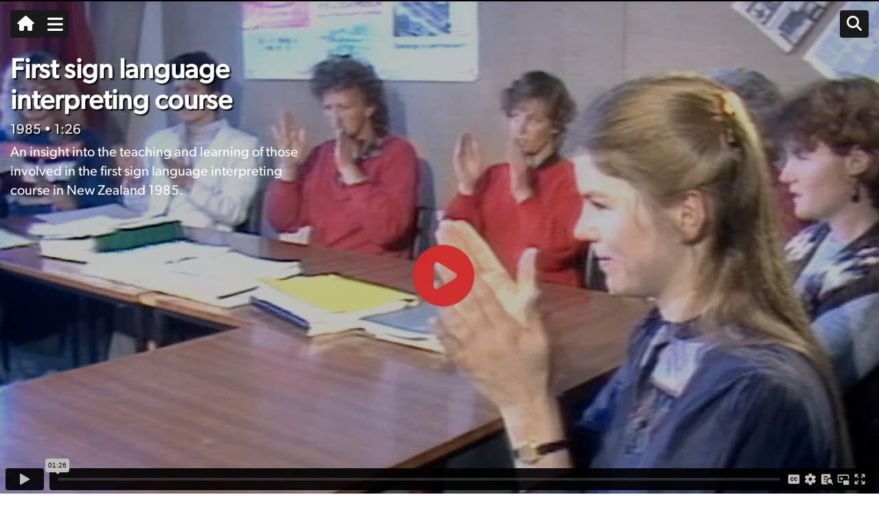

--- FILE ---
content_type: text/html; charset=UTF-8
request_url: https://signdna.org/video/first-sign-language-interpreting-course/
body_size: 21093
content:
<!DOCTYPE html><html lang="en-NZ"><head><meta charset="UTF-8"><meta name="viewport" content="width=device-width, initial-scale=1, shrink-to-fit=no"><link rel="profile" href="https://gmpg.org/xfn/11"><link rel="stylesheet" type="text/css" href="//cdn.jsdelivr.net/npm/slick-carousel@1.8.1/slick/slick.css"/><link rel="stylesheet" type="text/css" href="//cdn.jsdelivr.net/npm/slick-carousel@1.8.1/slick/slick-theme.css"/><link rel="stylesheet" href="https://cdnjs.cloudflare.com/ajax/libs/magnify/2.3.3/css/magnify.min.css" integrity="sha512-wzhF4/lKJ2Nc8mKHNzoFP4JZsnTcBOUUBT+lWPcs07mz6lK3NpMH1NKCKDMarjaw8gcYnSBNjjllN4kVbKedbw==" crossorigin="anonymous" referrerpolicy="no-referrer" /><link rel="preload" href="/wp-content/themes/signdna/fonts/Gibson-Regular.woff2" as="font" type="font/woff2" crossorigin="anonymous"><link rel="preload" href="/wp-content/themes/signdna/fonts/Gibson-SemiBold.woff2" as="font" type="font/woff2" crossorigin="anonymous"><link rel="preload" href="/wp-content/themes/signdna/fonts/Gibson-Medium.woff2" as="font" type="font/woff2" crossorigin="anonymous"><meta name='robots' content='index, follow, max-image-preview:large, max-snippet:-1, max-video-preview:-1' /><title>First sign language interpreting course</title><meta name="description" content="An insight into the teaching and learning of those involved in the first sign language interpreting course in New Zealand 1985." /><link rel="canonical" href="https://signdna.org/video/first-sign-language-interpreting-course/" /><meta property="og:locale" content="en_US" /><meta property="og:type" content="article" /><meta property="og:title" content="First sign language interpreting course" /><meta property="og:description" content="An insight into the teaching and learning of those involved in the first sign language interpreting course in New Zealand 1985." /><meta property="og:url" content="https://signdna.org/video/first-sign-language-interpreting-course/" /><meta property="og:site_name" content="SignDNA - Deaf National Archive New Zealand" /><meta property="article:publisher" content="https://www.facebook.com/SignDNA" /><meta property="article:modified_time" content="2024-07-23T03:32:05+00:00" /><meta property="og:image" content="https://signdna.org/wp-content/uploads/TVNZ06-01-SLI85-575w.jpg" /><meta property="og:image:width" content="575" /><meta property="og:image:height" content="431" /><meta property="og:image:type" content="image/jpeg" /><meta name="twitter:card" content="summary_large_image" /><meta name="twitter:site" content="@SignDNA" /><meta name="twitter:label1" content="Est. reading time" /><meta name="twitter:data1" content="1 minute" /> <script type="application/ld+json" class="yoast-schema-graph">{"@context":"https://schema.org","@graph":[{"@type":"WebPage","@id":"https://signdna.org/video/first-sign-language-interpreting-course/","url":"https://signdna.org/video/first-sign-language-interpreting-course/","name":"First sign language interpreting course","isPartOf":{"@id":"https://signdna.org/#website"},"primaryImageOfPage":{"@id":"https://signdna.org/video/first-sign-language-interpreting-course/#primaryimage"},"image":{"@id":"https://signdna.org/video/first-sign-language-interpreting-course/#primaryimage"},"thumbnailUrl":"https://signdna.org/wp-content/uploads/TVNZ06-01-SLI85-575w.jpg","datePublished":"2018-01-17T23:39:34+00:00","dateModified":"2024-07-23T03:32:05+00:00","description":"An insight into the teaching and learning of those involved in the first sign language interpreting course in New Zealand 1985.","breadcrumb":{"@id":"https://signdna.org/video/first-sign-language-interpreting-course/#breadcrumb"},"inLanguage":"en-NZ","potentialAction":[{"@type":"ReadAction","target":["https://signdna.org/video/first-sign-language-interpreting-course/"]}]},{"@type":"ImageObject","inLanguage":"en-NZ","@id":"https://signdna.org/video/first-sign-language-interpreting-course/#primaryimage","url":"https://signdna.org/wp-content/uploads/TVNZ06-01-SLI85-575w.jpg","contentUrl":"https://signdna.org/wp-content/uploads/TVNZ06-01-SLI85-575w.jpg","width":575,"height":431},{"@type":"BreadcrumbList","@id":"https://signdna.org/video/first-sign-language-interpreting-course/#breadcrumb","itemListElement":[{"@type":"ListItem","position":1,"name":"Home","item":"https://signdna.org/"},{"@type":"ListItem","position":2,"name":"Videos","item":"https://signdna.org/video/"},{"@type":"ListItem","position":3,"name":"First sign language interpreting course"}]},{"@type":"WebSite","@id":"https://signdna.org/#website","url":"https://signdna.org/","name":"SignDNA - Deaf National Archive New Zealand","description":"SignDNA - Deaf National Archive New Zealand","publisher":{"@id":"https://signdna.org/#organization"},"potentialAction":[{"@type":"SearchAction","target":{"@type":"EntryPoint","urlTemplate":"https://signdna.org/?s={search_term_string}"},"query-input":{"@type":"PropertyValueSpecification","valueRequired":true,"valueName":"search_term_string"}}],"inLanguage":"en-NZ"},{"@type":"Organization","@id":"https://signdna.org/#organization","name":"SignDNA - Deaf National Archive New Zealand","url":"https://signdna.org/","logo":{"@type":"ImageObject","inLanguage":"en-NZ","@id":"https://signdna.org/#/schema/logo/image/","url":"https://signdna.org/wp-content/uploads/SignDNA.jpg","contentUrl":"https://signdna.org/wp-content/uploads/SignDNA.jpg","width":1200,"height":675,"caption":"SignDNA - Deaf National Archive New Zealand"},"image":{"@id":"https://signdna.org/#/schema/logo/image/"},"sameAs":["https://www.facebook.com/SignDNA","https://x.com/SignDNA"]}]}</script> <link rel='dns-prefetch' href='//kit.fontawesome.com' />
 <script src="//www.googletagmanager.com/gtag/js?id=G-ZJ9R8GFMTE"  data-cfasync="false" data-wpfc-render="false" async></script> <script data-cfasync="false" data-wpfc-render="false">var mi_version = '9.11.0';
				var mi_track_user = true;
				var mi_no_track_reason = '';
								var MonsterInsightsDefaultLocations = {"page_location":"https:\/\/signdna.org\/video\/first-sign-language-interpreting-course\/"};
								if ( typeof MonsterInsightsPrivacyGuardFilter === 'function' ) {
					var MonsterInsightsLocations = (typeof MonsterInsightsExcludeQuery === 'object') ? MonsterInsightsPrivacyGuardFilter( MonsterInsightsExcludeQuery ) : MonsterInsightsPrivacyGuardFilter( MonsterInsightsDefaultLocations );
				} else {
					var MonsterInsightsLocations = (typeof MonsterInsightsExcludeQuery === 'object') ? MonsterInsightsExcludeQuery : MonsterInsightsDefaultLocations;
				}

								var disableStrs = [
										'ga-disable-G-ZJ9R8GFMTE',
									];

				/* Function to detect opted out users */
				function __gtagTrackerIsOptedOut() {
					for (var index = 0; index < disableStrs.length; index++) {
						if (document.cookie.indexOf(disableStrs[index] + '=true') > -1) {
							return true;
						}
					}

					return false;
				}

				/* Disable tracking if the opt-out cookie exists. */
				if (__gtagTrackerIsOptedOut()) {
					for (var index = 0; index < disableStrs.length; index++) {
						window[disableStrs[index]] = true;
					}
				}

				/* Opt-out function */
				function __gtagTrackerOptout() {
					for (var index = 0; index < disableStrs.length; index++) {
						document.cookie = disableStrs[index] + '=true; expires=Thu, 31 Dec 2099 23:59:59 UTC; path=/';
						window[disableStrs[index]] = true;
					}
				}

				if ('undefined' === typeof gaOptout) {
					function gaOptout() {
						__gtagTrackerOptout();
					}
				}
								window.dataLayer = window.dataLayer || [];

				window.MonsterInsightsDualTracker = {
					helpers: {},
					trackers: {},
				};
				if (mi_track_user) {
					function __gtagDataLayer() {
						dataLayer.push(arguments);
					}

					function __gtagTracker(type, name, parameters) {
						if (!parameters) {
							parameters = {};
						}

						if (parameters.send_to) {
							__gtagDataLayer.apply(null, arguments);
							return;
						}

						if (type === 'event') {
														parameters.send_to = monsterinsights_frontend.v4_id;
							var hookName = name;
							if (typeof parameters['event_category'] !== 'undefined') {
								hookName = parameters['event_category'] + ':' + name;
							}

							if (typeof MonsterInsightsDualTracker.trackers[hookName] !== 'undefined') {
								MonsterInsightsDualTracker.trackers[hookName](parameters);
							} else {
								__gtagDataLayer('event', name, parameters);
							}
							
						} else {
							__gtagDataLayer.apply(null, arguments);
						}
					}

					__gtagTracker('js', new Date());
					__gtagTracker('set', {
						'developer_id.dZGIzZG': true,
											});
					if ( MonsterInsightsLocations.page_location ) {
						__gtagTracker('set', MonsterInsightsLocations);
					}
										__gtagTracker('config', 'G-ZJ9R8GFMTE', {"forceSSL":"true","link_attribution":"true"} );
										window.gtag = __gtagTracker;										(function () {
						/* https://developers.google.com/analytics/devguides/collection/analyticsjs/ */
						/* ga and __gaTracker compatibility shim. */
						var noopfn = function () {
							return null;
						};
						var newtracker = function () {
							return new Tracker();
						};
						var Tracker = function () {
							return null;
						};
						var p = Tracker.prototype;
						p.get = noopfn;
						p.set = noopfn;
						p.send = function () {
							var args = Array.prototype.slice.call(arguments);
							args.unshift('send');
							__gaTracker.apply(null, args);
						};
						var __gaTracker = function () {
							var len = arguments.length;
							if (len === 0) {
								return;
							}
							var f = arguments[len - 1];
							if (typeof f !== 'object' || f === null || typeof f.hitCallback !== 'function') {
								if ('send' === arguments[0]) {
									var hitConverted, hitObject = false, action;
									if ('event' === arguments[1]) {
										if ('undefined' !== typeof arguments[3]) {
											hitObject = {
												'eventAction': arguments[3],
												'eventCategory': arguments[2],
												'eventLabel': arguments[4],
												'value': arguments[5] ? arguments[5] : 1,
											}
										}
									}
									if ('pageview' === arguments[1]) {
										if ('undefined' !== typeof arguments[2]) {
											hitObject = {
												'eventAction': 'page_view',
												'page_path': arguments[2],
											}
										}
									}
									if (typeof arguments[2] === 'object') {
										hitObject = arguments[2];
									}
									if (typeof arguments[5] === 'object') {
										Object.assign(hitObject, arguments[5]);
									}
									if ('undefined' !== typeof arguments[1].hitType) {
										hitObject = arguments[1];
										if ('pageview' === hitObject.hitType) {
											hitObject.eventAction = 'page_view';
										}
									}
									if (hitObject) {
										action = 'timing' === arguments[1].hitType ? 'timing_complete' : hitObject.eventAction;
										hitConverted = mapArgs(hitObject);
										__gtagTracker('event', action, hitConverted);
									}
								}
								return;
							}

							function mapArgs(args) {
								var arg, hit = {};
								var gaMap = {
									'eventCategory': 'event_category',
									'eventAction': 'event_action',
									'eventLabel': 'event_label',
									'eventValue': 'event_value',
									'nonInteraction': 'non_interaction',
									'timingCategory': 'event_category',
									'timingVar': 'name',
									'timingValue': 'value',
									'timingLabel': 'event_label',
									'page': 'page_path',
									'location': 'page_location',
									'title': 'page_title',
									'referrer' : 'page_referrer',
								};
								for (arg in args) {
																		if (!(!args.hasOwnProperty(arg) || !gaMap.hasOwnProperty(arg))) {
										hit[gaMap[arg]] = args[arg];
									} else {
										hit[arg] = args[arg];
									}
								}
								return hit;
							}

							try {
								f.hitCallback();
							} catch (ex) {
							}
						};
						__gaTracker.create = newtracker;
						__gaTracker.getByName = newtracker;
						__gaTracker.getAll = function () {
							return [];
						};
						__gaTracker.remove = noopfn;
						__gaTracker.loaded = true;
						window['__gaTracker'] = __gaTracker;
					})();
									} else {
										console.log("");
					(function () {
						function __gtagTracker() {
							return null;
						}

						window['__gtagTracker'] = __gtagTracker;
						window['gtag'] = __gtagTracker;
					})();
									}</script> <style id='wp-img-auto-sizes-contain-inline-css'>img:is([sizes=auto i],[sizes^="auto," i]){contain-intrinsic-size:3000px 1500px}
/*# sourceURL=wp-img-auto-sizes-contain-inline-css */</style><style>#footer{content-visibility:auto;contain-intrinsic-size:1px 1000px;}</style><link data-optimized="2" rel="stylesheet" href="https://signdna.org/wp-content/litespeed/css/7954a193f7bbd47f10aec494073360f1.css?ver=f925a" /><style id='global-styles-inline-css'>:root{--wp--preset--aspect-ratio--square: 1;--wp--preset--aspect-ratio--4-3: 4/3;--wp--preset--aspect-ratio--3-4: 3/4;--wp--preset--aspect-ratio--3-2: 3/2;--wp--preset--aspect-ratio--2-3: 2/3;--wp--preset--aspect-ratio--16-9: 16/9;--wp--preset--aspect-ratio--9-16: 9/16;--wp--preset--color--black: #000000;--wp--preset--color--cyan-bluish-gray: #abb8c3;--wp--preset--color--white: #fff;--wp--preset--color--pale-pink: #f78da7;--wp--preset--color--vivid-red: #cf2e2e;--wp--preset--color--luminous-vivid-orange: #ff6900;--wp--preset--color--luminous-vivid-amber: #fcb900;--wp--preset--color--light-green-cyan: #7bdcb5;--wp--preset--color--vivid-green-cyan: #00d084;--wp--preset--color--pale-cyan-blue: #8ed1fc;--wp--preset--color--vivid-cyan-blue: #0693e3;--wp--preset--color--vivid-purple: #9b51e0;--wp--preset--color--blue: #007bff;--wp--preset--color--indigo: #6610f2;--wp--preset--color--purple: #5533ff;--wp--preset--color--pink: #e83e8c;--wp--preset--color--red: #dc3545;--wp--preset--color--orange: #fd7e14;--wp--preset--color--yellow: #ffc107;--wp--preset--color--green: #28a745;--wp--preset--color--teal: #20c997;--wp--preset--color--cyan: #17a2b8;--wp--preset--color--gray: #6c757d;--wp--preset--color--gray-dark: #343a40;--wp--preset--gradient--vivid-cyan-blue-to-vivid-purple: linear-gradient(135deg,rgb(6,147,227) 0%,rgb(155,81,224) 100%);--wp--preset--gradient--light-green-cyan-to-vivid-green-cyan: linear-gradient(135deg,rgb(122,220,180) 0%,rgb(0,208,130) 100%);--wp--preset--gradient--luminous-vivid-amber-to-luminous-vivid-orange: linear-gradient(135deg,rgb(252,185,0) 0%,rgb(255,105,0) 100%);--wp--preset--gradient--luminous-vivid-orange-to-vivid-red: linear-gradient(135deg,rgb(255,105,0) 0%,rgb(207,46,46) 100%);--wp--preset--gradient--very-light-gray-to-cyan-bluish-gray: linear-gradient(135deg,rgb(238,238,238) 0%,rgb(169,184,195) 100%);--wp--preset--gradient--cool-to-warm-spectrum: linear-gradient(135deg,rgb(74,234,220) 0%,rgb(151,120,209) 20%,rgb(207,42,186) 40%,rgb(238,44,130) 60%,rgb(251,105,98) 80%,rgb(254,248,76) 100%);--wp--preset--gradient--blush-light-purple: linear-gradient(135deg,rgb(255,206,236) 0%,rgb(152,150,240) 100%);--wp--preset--gradient--blush-bordeaux: linear-gradient(135deg,rgb(254,205,165) 0%,rgb(254,45,45) 50%,rgb(107,0,62) 100%);--wp--preset--gradient--luminous-dusk: linear-gradient(135deg,rgb(255,203,112) 0%,rgb(199,81,192) 50%,rgb(65,88,208) 100%);--wp--preset--gradient--pale-ocean: linear-gradient(135deg,rgb(255,245,203) 0%,rgb(182,227,212) 50%,rgb(51,167,181) 100%);--wp--preset--gradient--electric-grass: linear-gradient(135deg,rgb(202,248,128) 0%,rgb(113,206,126) 100%);--wp--preset--gradient--midnight: linear-gradient(135deg,rgb(2,3,129) 0%,rgb(40,116,252) 100%);--wp--preset--font-size--small: 13px;--wp--preset--font-size--medium: 20px;--wp--preset--font-size--large: 36px;--wp--preset--font-size--x-large: 42px;--wp--preset--spacing--20: 0.44rem;--wp--preset--spacing--30: 0.67rem;--wp--preset--spacing--40: 1rem;--wp--preset--spacing--50: 1.5rem;--wp--preset--spacing--60: 2.25rem;--wp--preset--spacing--70: 3.38rem;--wp--preset--spacing--80: 5.06rem;--wp--preset--shadow--natural: 6px 6px 9px rgba(0, 0, 0, 0.2);--wp--preset--shadow--deep: 12px 12px 50px rgba(0, 0, 0, 0.4);--wp--preset--shadow--sharp: 6px 6px 0px rgba(0, 0, 0, 0.2);--wp--preset--shadow--outlined: 6px 6px 0px -3px rgb(255, 255, 255), 6px 6px rgb(0, 0, 0);--wp--preset--shadow--crisp: 6px 6px 0px rgb(0, 0, 0);}:where(.is-layout-flex){gap: 0.5em;}:where(.is-layout-grid){gap: 0.5em;}body .is-layout-flex{display: flex;}.is-layout-flex{flex-wrap: wrap;align-items: center;}.is-layout-flex > :is(*, div){margin: 0;}body .is-layout-grid{display: grid;}.is-layout-grid > :is(*, div){margin: 0;}:where(.wp-block-columns.is-layout-flex){gap: 2em;}:where(.wp-block-columns.is-layout-grid){gap: 2em;}:where(.wp-block-post-template.is-layout-flex){gap: 1.25em;}:where(.wp-block-post-template.is-layout-grid){gap: 1.25em;}.has-black-color{color: var(--wp--preset--color--black) !important;}.has-cyan-bluish-gray-color{color: var(--wp--preset--color--cyan-bluish-gray) !important;}.has-white-color{color: var(--wp--preset--color--white) !important;}.has-pale-pink-color{color: var(--wp--preset--color--pale-pink) !important;}.has-vivid-red-color{color: var(--wp--preset--color--vivid-red) !important;}.has-luminous-vivid-orange-color{color: var(--wp--preset--color--luminous-vivid-orange) !important;}.has-luminous-vivid-amber-color{color: var(--wp--preset--color--luminous-vivid-amber) !important;}.has-light-green-cyan-color{color: var(--wp--preset--color--light-green-cyan) !important;}.has-vivid-green-cyan-color{color: var(--wp--preset--color--vivid-green-cyan) !important;}.has-pale-cyan-blue-color{color: var(--wp--preset--color--pale-cyan-blue) !important;}.has-vivid-cyan-blue-color{color: var(--wp--preset--color--vivid-cyan-blue) !important;}.has-vivid-purple-color{color: var(--wp--preset--color--vivid-purple) !important;}.has-black-background-color{background-color: var(--wp--preset--color--black) !important;}.has-cyan-bluish-gray-background-color{background-color: var(--wp--preset--color--cyan-bluish-gray) !important;}.has-white-background-color{background-color: var(--wp--preset--color--white) !important;}.has-pale-pink-background-color{background-color: var(--wp--preset--color--pale-pink) !important;}.has-vivid-red-background-color{background-color: var(--wp--preset--color--vivid-red) !important;}.has-luminous-vivid-orange-background-color{background-color: var(--wp--preset--color--luminous-vivid-orange) !important;}.has-luminous-vivid-amber-background-color{background-color: var(--wp--preset--color--luminous-vivid-amber) !important;}.has-light-green-cyan-background-color{background-color: var(--wp--preset--color--light-green-cyan) !important;}.has-vivid-green-cyan-background-color{background-color: var(--wp--preset--color--vivid-green-cyan) !important;}.has-pale-cyan-blue-background-color{background-color: var(--wp--preset--color--pale-cyan-blue) !important;}.has-vivid-cyan-blue-background-color{background-color: var(--wp--preset--color--vivid-cyan-blue) !important;}.has-vivid-purple-background-color{background-color: var(--wp--preset--color--vivid-purple) !important;}.has-black-border-color{border-color: var(--wp--preset--color--black) !important;}.has-cyan-bluish-gray-border-color{border-color: var(--wp--preset--color--cyan-bluish-gray) !important;}.has-white-border-color{border-color: var(--wp--preset--color--white) !important;}.has-pale-pink-border-color{border-color: var(--wp--preset--color--pale-pink) !important;}.has-vivid-red-border-color{border-color: var(--wp--preset--color--vivid-red) !important;}.has-luminous-vivid-orange-border-color{border-color: var(--wp--preset--color--luminous-vivid-orange) !important;}.has-luminous-vivid-amber-border-color{border-color: var(--wp--preset--color--luminous-vivid-amber) !important;}.has-light-green-cyan-border-color{border-color: var(--wp--preset--color--light-green-cyan) !important;}.has-vivid-green-cyan-border-color{border-color: var(--wp--preset--color--vivid-green-cyan) !important;}.has-pale-cyan-blue-border-color{border-color: var(--wp--preset--color--pale-cyan-blue) !important;}.has-vivid-cyan-blue-border-color{border-color: var(--wp--preset--color--vivid-cyan-blue) !important;}.has-vivid-purple-border-color{border-color: var(--wp--preset--color--vivid-purple) !important;}.has-vivid-cyan-blue-to-vivid-purple-gradient-background{background: var(--wp--preset--gradient--vivid-cyan-blue-to-vivid-purple) !important;}.has-light-green-cyan-to-vivid-green-cyan-gradient-background{background: var(--wp--preset--gradient--light-green-cyan-to-vivid-green-cyan) !important;}.has-luminous-vivid-amber-to-luminous-vivid-orange-gradient-background{background: var(--wp--preset--gradient--luminous-vivid-amber-to-luminous-vivid-orange) !important;}.has-luminous-vivid-orange-to-vivid-red-gradient-background{background: var(--wp--preset--gradient--luminous-vivid-orange-to-vivid-red) !important;}.has-very-light-gray-to-cyan-bluish-gray-gradient-background{background: var(--wp--preset--gradient--very-light-gray-to-cyan-bluish-gray) !important;}.has-cool-to-warm-spectrum-gradient-background{background: var(--wp--preset--gradient--cool-to-warm-spectrum) !important;}.has-blush-light-purple-gradient-background{background: var(--wp--preset--gradient--blush-light-purple) !important;}.has-blush-bordeaux-gradient-background{background: var(--wp--preset--gradient--blush-bordeaux) !important;}.has-luminous-dusk-gradient-background{background: var(--wp--preset--gradient--luminous-dusk) !important;}.has-pale-ocean-gradient-background{background: var(--wp--preset--gradient--pale-ocean) !important;}.has-electric-grass-gradient-background{background: var(--wp--preset--gradient--electric-grass) !important;}.has-midnight-gradient-background{background: var(--wp--preset--gradient--midnight) !important;}.has-small-font-size{font-size: var(--wp--preset--font-size--small) !important;}.has-medium-font-size{font-size: var(--wp--preset--font-size--medium) !important;}.has-large-font-size{font-size: var(--wp--preset--font-size--large) !important;}.has-x-large-font-size{font-size: var(--wp--preset--font-size--x-large) !important;}
/*# sourceURL=global-styles-inline-css */</style><style id='classic-theme-styles-inline-css'>/*! This file is auto-generated */
.wp-block-button__link{color:#fff;background-color:#32373c;border-radius:9999px;box-shadow:none;text-decoration:none;padding:calc(.667em + 2px) calc(1.333em + 2px);font-size:1.125em}.wp-block-file__button{background:#32373c;color:#fff;text-decoration:none}
/*# sourceURL=/wp-includes/css/classic-themes.min.css */</style><style id='font-awesome-svg-styles-default-inline-css'>.svg-inline--fa {
  display: inline-block;
  height: 1em;
  overflow: visible;
  vertical-align: -.125em;
}
/*# sourceURL=font-awesome-svg-styles-default-inline-css */</style><style id='font-awesome-svg-styles-inline-css'>.wp-block-font-awesome-icon svg::before,
   .wp-rich-text-font-awesome-icon svg::before {content: unset;}
/*# sourceURL=font-awesome-svg-styles-inline-css */</style> <script src="https://signdna.org/wp-includes/js/jquery/jquery.min.js" id="jquery-core-js"></script> <script data-optimized="1" src="https://signdna.org/wp-content/litespeed/js/f93505f70c933f7545a490e2ce8ec4b5.js?ver=ec4b5" id="jquery-migrate-js" defer data-deferred="1"></script> <script src="https://signdna.org/wp-content/plugins/google-analytics-for-wordpress/assets/js/frontend-gtag.min.js" id="monsterinsights-frontend-script-js" data-wp-strategy="async" defer data-deferred="1"></script> <script data-cfasync="false" data-wpfc-render="false" id='monsterinsights-frontend-script-js-extra'>var monsterinsights_frontend = {"js_events_tracking":"true","download_extensions":"doc,pdf,ppt,zip,xls,docx,pptx,xlsx","inbound_paths":"[]","home_url":"https:\/\/signdna.org","hash_tracking":"false","v4_id":"G-ZJ9R8GFMTE"};</script> <script data-optimized="1" src="https://signdna.org/wp-content/litespeed/js/5f46b821a4cf6f85360357243f268eb5.js?ver=68eb5" id="Read More WP-public-js-js" defer data-deferred="1"></script> <script defer crossorigin="anonymous" src="https://kit.fontawesome.com/0373392e3d.js" id="font-awesome-official-js"></script> <link rel="https://api.w.org/" href="https://signdna.org/wp-json/" /><script type="text/javascript" src="[data-uri]" defer></script><meta name="mobile-web-app-capable" content="yes"><meta name="apple-mobile-web-app-capable" content="yes"><meta name="apple-mobile-web-app-title" content="SignDNA - Deaf National Archive New Zealand - SignDNA - Deaf National Archive New Zealand"><link rel="icon" href="https://signdna.org/wp-content/uploads/2023/12/cropped-favicon-32x32.png" sizes="32x32" /><link rel="icon" href="https://signdna.org/wp-content/uploads/2023/12/cropped-favicon-192x192.png" sizes="192x192" /><link rel="apple-touch-icon" href="https://signdna.org/wp-content/uploads/2023/12/cropped-favicon-180x180.png" /><meta name="msapplication-TileImage" content="https://signdna.org/wp-content/uploads/2023/12/cropped-favicon-270x270.png" />
<noscript><style>.wpb_animate_when_almost_visible { opacity: 1; }</style></noscript></head><body class="wp-singular video-template-default single single-video postid-4214 wp-embed-responsive wp-theme-understrap wp-child-theme-signdna page-id-4214 understrap-has-sidebar wpb-js-composer js-comp-ver-8.7.2 vc_responsive"><div class="site" id="page"><section id="header"><div class="container"><div class="row"><div class="col-12"><div class="inner-wrapper"><div class="left-col ani-in">
<a href="https://signdna.org/" class="m-button"><span class="fa fa-home"></span></a><div class="hamburger-menu">
<span class="fa-solid fa-bars"></span></div></div><div class="right-col ani-in">
<a href="javascript:;" class="m-button"><span class="fa-solid fa-magnifying-glass"></span></a></div></div></div></div></div><div class="signdna-menu hidden">
<span class="fa fa-angle-left close-sub-menu"></span><div class="top-section">
<a href="https://www.facebook.com/SignDNA/" target="_blank"><span class="fa-brands fa-square-facebook"></span></a>
<a href="javascript:;" class="close-menu-wrapper">
<span class="close-menu"></span>
</a></div><nav class="site-navigation" itemscope="itemscope" itemtype="http://schema.org/SiteNavigationElement"><div class="menu-main-menu-container"><ul id="main-menu" class="nav navbar-nav"><li id="menu-item-1142" class="menu-item menu-item-type-custom menu-item-object-custom menu-item-has-children menu-item-1142"><a>Explore SignDNA</a><ul class="sub-menu"><li id="menu-item-1143" class="menu-item menu-item-type-post_type menu-item-object-page menu-item-1143"><a href="https://signdna.org/videos/">Videos</a></li><li id="menu-item-1144" class="menu-item menu-item-type-post_type menu-item-object-page menu-item-1144"><a href="https://signdna.org/images/">Images</a></li><li id="menu-item-1145" class="menu-item menu-item-type-post_type menu-item-object-page menu-item-1145"><a href="https://signdna.org/articles/">Articles</a></li><li id="menu-item-1146" class="menu-item menu-item-type-post_type menu-item-object-page menu-item-1146"><a href="https://signdna.org/publications/">Publications</a></li><li id="menu-item-1147" class="menu-item menu-item-type-post_type menu-item-object-page menu-item-1147"><a href="https://signdna.org/collections/">Collections</a></li><li id="menu-item-69098" class="menu-item menu-item-type-post_type menu-item-object-page menu-item-69098"><a href="https://signdna.org/objects/">Objects</a></li></ul></li><li id="menu-item-1130" class="menu-item menu-item-type-custom menu-item-object-custom menu-item-has-children menu-item-1130"><a>People</a><ul class="sub-menu"><li id="menu-item-1134" class="menu-item menu-item-type-post_type menu-item-object-page menu-item-1134"><a href="https://signdna.org/biographies/">Biographies</a></li><li id="menu-item-1131" class="menu-item menu-item-type-post_type menu-item-object-page menu-item-1131"><a href="https://signdna.org/people/">Tagged Individuals</a></li></ul></li><li id="menu-item-1349" class="menu-item menu-item-type-custom menu-item-object-custom menu-item-has-children menu-item-1349"><a>Community Life</a><ul class="sub-menu"><li id="menu-item-1590" class="menu-item menu-item-type-post_type menu-item-object-page menu-item-1590"><a href="https://signdna.org/deaf-community-events/">Deaf Community Events</a></li><li id="menu-item-1656" class="menu-item menu-item-type-post_type menu-item-object-page menu-item-1656"><a href="https://signdna.org/deaf-groups-and-projects/">Deaf Groups &#038; Projects</a></li><li id="menu-item-1724" class="menu-item menu-item-type-post_type menu-item-object-page menu-item-1724"><a href="https://signdna.org/deaf-in-the-media/">Deaf in the Media</a></li></ul></li><li id="menu-item-1334" class="menu-item menu-item-type-custom menu-item-object-custom menu-item-has-children menu-item-1334"><a>Community Places</a><ul class="sub-menu"><li id="menu-item-1335" class="menu-item menu-item-type-post_type menu-item-object-page menu-item-1335"><a href="https://signdna.org/deaf-clubs/">Deaf Clubs</a></li><li id="menu-item-1336" class="menu-item menu-item-type-post_type menu-item-object-page menu-item-1336"><a href="https://signdna.org/nz-deaf-education/">Deaf Education</a></li><li id="menu-item-1616" class="menu-item menu-item-type-post_type menu-item-object-community menu-item-1616"><a href="https://signdna.org/community/ruaumoko-marae/">Rūaumoko Marae</a></li></ul></li><li id="menu-item-139" class="menu-item menu-item-type-post_type menu-item-object-page menu-item-has-children menu-item-139"><a href="https://signdna.org/about-signdna/">About SignDNA</a><ul class="sub-menu"><li id="menu-item-43187" class="menu-item menu-item-type-custom menu-item-object-custom menu-item-43187"><a href="/about-signdna#ourvision">Our Vision</a></li><li id="menu-item-38591" class="menu-item menu-item-type-custom menu-item-object-custom menu-item-38591"><a href="/about-signdna#ourstory">Our Story</a></li><li id="menu-item-38592" class="menu-item menu-item-type-custom menu-item-object-custom menu-item-38592"><a href="/about-signdna#ourfuture">Our Future</a></li><li id="menu-item-38673" class="menu-item menu-item-type-post_type menu-item-object-page menu-item-38673"><a href="https://signdna.org/what-are-our-current-priorities/">What are our current priorities?</a></li></ul></li><li id="menu-item-1354" class="menu-item menu-item-type-custom menu-item-object-custom menu-item-has-children menu-item-1354"><a>How you can help</a><ul class="sub-menu"><li id="menu-item-38706" class="menu-item menu-item-type-post_type menu-item-object-page menu-item-38706"><a href="https://signdna.org/volunteer-with-signdna/">Volunteer with SignDNA</a></li><li id="menu-item-1358" class="menu-item menu-item-type-post_type menu-item-object-page menu-item-1358"><a href="https://signdna.org/depositing-videos-photos-and-more/">Depositing videos, photos, and more</a></li><li id="menu-item-1355" class="menu-item menu-item-type-post_type menu-item-object-page menu-item-1355"><a href="https://signdna.org/share-your-story/">Share your story!</a></li><li id="menu-item-1357" class="menu-item menu-item-type-post_type menu-item-object-page menu-item-1357"><a href="https://signdna.org/transcription-and-translation/">Transcription and translation</a></li><li id="menu-item-1356" class="menu-item menu-item-type-post_type menu-item-object-page menu-item-1356"><a href="https://signdna.org/adding-tags/">Adding tags in the archive</a></li><li id="menu-item-38649" class="menu-item menu-item-type-post_type menu-item-object-page menu-item-38649"><a href="https://signdna.org/depositing-faqs/">Depositing FAQs</a></li></ul></li><li id="menu-item-1376" class="menu-item menu-item-type-custom menu-item-object-custom menu-item-has-children menu-item-1376"><a>Community Guidelines</a><ul class="sub-menu"><li id="menu-item-38554" class="menu-item menu-item-type-post_type menu-item-object-page menu-item-38554"><a href="https://signdna.org/some-tips-to-help-you-search/">Some tips to help you search</a></li><li id="menu-item-43666" class="menu-item menu-item-type-custom menu-item-object-custom menu-item-43666"><a href="https://signdna.org/terms-of-use/#copyrightandcitations">Copyright and citations</a></li><li id="menu-item-1377" class="menu-item menu-item-type-post_type menu-item-object-page menu-item-1377"><a href="https://signdna.org/terms-of-use/">Terms of Use</a></li><li id="menu-item-1378" class="menu-item menu-item-type-post_type menu-item-object-page menu-item-privacy-policy menu-item-1378"><a rel="privacy-policy" href="https://signdna.org/privacy-policy/">Privacy Policy</a></li><li id="menu-item-1379" class="menu-item menu-item-type-post_type menu-item-object-page menu-item-1379"><a href="https://signdna.org/external-complaints-procedure/">External Complaints Procedure</a></li></ul></li><li id="menu-item-38624" class="menu-item menu-item-type-post_type menu-item-object-page menu-item-38624"><a href="https://signdna.org/get-in-touch/">Get in touch</a></li></ul></div></nav></div></section><div class="wrapper" id="single-video-page-wrapper"><div class="container-fluid"><div class="row"><div class="col-12 no-padding"><div class="video-background"><div class="video-wrapper"><div class="video-player">
<iframe class="video-player__embed js-video-player__player" id="710552958" src="https://player.vimeo.com/video/710552958/?wmode=transparent&amp;api=1&amp;player_id=vimeo-player-710552958&amp;color=a81516&amp;title=0&amp;badge=0&amp;texttrack=en&amp;byline=0&amp;portrait=0&amp;controls=1" frameborder="0" webkitallowfullscreen mozallowfullscreen allowfullscreen allow="autoplay"></iframe></div></div><div class="play-btn-wrapper">
<span class="fa-solid fa-circle-play fa-beat-fade"></span></div></div><div class="video-content container"><div class="inner-wrapper"><div class="donated-by"></div><h1>First sign language interpreting course</h1><div class="year">
1985 <span class="video-duration">&#8226; </span></div><ul class="category-list"><li>Interpreting</li><li>TV/Media</li></ul><div class="snippet">
An insight into the teaching and learning of those involved in the first sign language interpreting course in New Zealand 1985.</div></div></div></div></div></div><div id="content" class="container"><div class="row"><div class="col-12"><main class="site-main" id="main"><article id="single-item-wrapper" class="post-4214 video type-video status-publish has-post-thumbnail hentry main-category-interpreting main-category-tv-media decade-1980s signdna-tag-1980s signdna-tag-774 signdna-tag-access signdna-tag-aut signdna-tag-interpreter-training signdna-tag-interpreting signdna-tag-nzsl signdna-tag-tertiary-education main-tag-interpreter-training main-tag-interpreting"><div class="row"><div class="col-12">
<a name="info"></a><div class="signdna-breadcrumb video">
<a href="https://signdna.org/">Home</a><a href="https://signdna.org/videos/">Videos</a><strong>First sign language interpreting course</strong></div></div></div><div class="row"><div class="col-12 col-md-8"><div class="description"><p class="p1">We are given an unique insight into the teaching and learning of those involved in the first sign language interpreting course in New Zealand 1985. This course was only 14 weeks long, with many Deaf people volunteering their time to attend classes and tell their life stories and give the students opportunities for practice.</p><p>Dan Levitt, an interpreter educator from USA, was contracted in April 1985 as the course trainer. Eight students were selected from responses to advertisements.</p></div></div><div class="col-12 col-md-4"><ul class="tags-list"><li><a href="/tag/aut"><span>AUT</span></a></li><li><a href="/tag/interpreting"><span>interpreting</span></a></li><li><a href="/tag/1980s"><span>1980s</span></a></li><li><a href="/tag/nzsl"><span>NZSL</span></a></li><li><a href="/tag/access"><span>access</span></a></li><li><a href="/tag/tertiary-education"><span>tertiary education</span></a></li><li><a href="/tag/1985"><span>1985</span></a></li><li><a href="/tag/interpreter-training"><span>interpreter training</span></a></li></ul><h3 class="can-you-help-title">Can you help?</h3><ul class="can-you-help"><li><a href="https://signdna.org/share-your-story/">Share your memories in NZSL!</a></li><li><a href="https://signdna.org/adding-tags/">Identify people in this video</a></li><li><a href="https://signdna.org/transcription-and-translation/">Transcribe videos</a></li><li><a href="https://signdna.org/depositing-videos-photos-and-more/">Donate your old videos!</a></li><li><a href="https://signdna.org/get-in-touch/">Give us feedback/more information</a></li></ul></div></div></article></main></div></div></div></div><div class="people-in"><div class="container"><div class="row"><div class="col-12"><div class="people-wrapper"><div class="inner-wrapper">
<a href="https://signdna.org/person/dan-levitt/" class="person-box"><div class="image-wrapper">
<img data-lazyloaded="1" data-placeholder-resp="256x256" src="[data-uri]" width="256" height="256" data-src="https://signdna.org/wp-content/uploads/2023/09/blank.png.webp" alt="Dan Levitt" /><noscript><img width="256" height="256" src="https://signdna.org/wp-content/uploads/2023/09/blank.png.webp" alt="Dan Levitt" /></noscript></div><div class="name">
Dan Levitt</div>
</a>                                                                <a href="https://signdna.org/person/linda-prouse/" class="person-box"><div class="image-wrapper">
<img data-lazyloaded="1" data-placeholder-resp="128x128" src="[data-uri]" width="128" height="128" data-src="https://signdna.org/wp-content/uploads/2023/12/people-lindaprouse-1.jpg.webp" alt="Linda Prouse" /><noscript><img width="128" height="128" src="https://signdna.org/wp-content/uploads/2023/12/people-lindaprouse-1.jpg.webp" alt="Linda Prouse" /></noscript></div><div class="name">
Linda Prouse</div>
</a>                                                                <a href="https://signdna.org/person/megan-mansfield/" class="person-box"><div class="image-wrapper">
<img data-lazyloaded="1" data-placeholder-resp="128x128" src="[data-uri]" width="128" height="128" data-src="https://signdna.org/wp-content/uploads/2023/12/people-meganmansfield.jpg.webp" alt="Megan Mansfield" /><noscript><img width="128" height="128" src="https://signdna.org/wp-content/uploads/2023/12/people-meganmansfield.jpg.webp" alt="Megan Mansfield" /></noscript></div><div class="name">
Megan Mansfield</div>
</a>                                                                <a href="https://signdna.org/person/rachel-mckee/" class="person-box"><div class="image-wrapper">
<img data-lazyloaded="1" data-placeholder-resp="128x128" src="[data-uri]" width="128" height="128" data-src="https://signdna.org/wp-content/uploads/2023/12/people-rachelmckee-1.jpg.webp" alt="Rachel Locker McKee" /><noscript><img width="128" height="128" src="https://signdna.org/wp-content/uploads/2023/12/people-rachelmckee-1.jpg.webp" alt="Rachel Locker McKee" /></noscript></div><div class="name">
Rachel Locker McKee</div>
</a>                                                                <a href="https://signdna.org/person/tracey-greening/" class="person-box"><div class="image-wrapper">
<img data-lazyloaded="1" data-placeholder-resp="256x256" src="[data-uri]" width="256" height="256" data-src="https://signdna.org/wp-content/uploads/2023/09/blank.png.webp" alt="Tracey Greening" /><noscript><img width="256" height="256" src="https://signdna.org/wp-content/uploads/2023/09/blank.png.webp" alt="Tracey Greening" /></noscript></div><div class="name">
Tracey Greening</div>
</a></div></div></div></div></div></div><div class="item-information"><div class="container"><div class="row"><div class="col-12"><div class="produced-by"><div class="inner-wrapper">
<strong>Taonga source:</strong><div>Television New Zealand Archive</div></div></div><div class="original-format"><div class="inner-wrapper">
<strong>Original format:</strong><div>FILM COLREVORIG COMMAG</div></div></div><div class="ref-number"><div class="inner-wrapper">
<strong>Reference number:</strong><div>SignDNA – Deaf National Archive New Zealand, TVNZ06-01-SLI85</div></div></div><div class="item-copyright"><div class="inner-wrapper">
<strong>Copyright status:</strong><div>This work is licensed under <a style="display: inline-block;" href="https://creativecommons.org/licenses/by-nc-sa/4.0/?ref=chooser-v1" target="_blank" rel="license noopener noreferrer">CC BY-NC-SA 4.0<img data-lazyloaded="1" src="[data-uri]" style="height: 22px!important; margin-left: 3px; vertical-align: text-bottom;" data-src="https://mirrors.creativecommons.org/presskit/icons/cc.svg?ref=chooser-v1" alt="" /><noscript><img style="height: 22px!important; margin-left: 3px; vertical-align: text-bottom;" src="https://mirrors.creativecommons.org/presskit/icons/cc.svg?ref=chooser-v1" alt="" /></noscript><img data-lazyloaded="1" src="[data-uri]" style="height: 22px!important; margin-left: 3px; vertical-align: text-bottom;" data-src="https://mirrors.creativecommons.org/presskit/icons/by.svg?ref=chooser-v1" alt="" /><noscript><img style="height: 22px!important; margin-left: 3px; vertical-align: text-bottom;" src="https://mirrors.creativecommons.org/presskit/icons/by.svg?ref=chooser-v1" alt="" /></noscript><img data-lazyloaded="1" src="[data-uri]" style="height: 22px!important; margin-left: 3px; vertical-align: text-bottom;" data-src="https://mirrors.creativecommons.org/presskit/icons/nc.svg?ref=chooser-v1" alt="" /><noscript><img style="height: 22px!important; margin-left: 3px; vertical-align: text-bottom;" src="https://mirrors.creativecommons.org/presskit/icons/nc.svg?ref=chooser-v1" alt="" /></noscript><img data-lazyloaded="1" src="[data-uri]" style="height: 22px!important; margin-left: 3px; vertical-align: text-bottom;" data-src="https://mirrors.creativecommons.org/presskit/icons/sa.svg?ref=chooser-v1" alt="" /><noscript><img style="height: 22px!important; margin-left: 3px; vertical-align: text-bottom;" src="https://mirrors.creativecommons.org/presskit/icons/sa.svg?ref=chooser-v1" alt="" /></noscript></a></div></div></div><div class="notes"><div class="inner-wrapper">
<strong>Note:</strong><div>This item has been compressed and/or edited.</div></div></div></div></div></div></div><div class="related-content-wrapper"><div class="container"><div class="row"><div class="col-12"><div class="title-wrapper"><h3>If you liked this, you might also like...</h3></div><div class="masonry-outer-wrapper"><div class="masonry-grid-wrapper"><a href="https://signdna.org/object/183-o-mds/" class="item-grid object animate item-num-0"  data-item_id="74831"><div class="image-wrapper"><img data-lazyloaded="1" data-placeholder-resp="575x384" src="[data-uri]" width="575" height="384" data-src="https://signdna.org/wp-content/uploads/183-O-MDS-575w.jpg.webp" class="attachment-grid size-grid wp-post-image" alt="" decoding="async" data-srcset="https://signdna.org/wp-content/uploads/183-O-MDS-575w.jpg.webp 575w, https://signdna.org/wp-content/uploads/183-O-MDS-575w-300x200.jpg.webp 300w" data-sizes="(max-width: 575px) 100vw, 575px" /><noscript><img width="575" height="384" src="https://signdna.org/wp-content/uploads/183-O-MDS-575w.jpg.webp" class="attachment-grid size-grid wp-post-image" alt="" decoding="async" srcset="https://signdna.org/wp-content/uploads/183-O-MDS-575w.jpg.webp 575w, https://signdna.org/wp-content/uploads/183-O-MDS-575w-300x200.jpg.webp 300w" sizes="(max-width: 575px) 100vw, 575px" /></noscript><div class="decade-wrapper">
1989</div></div><div class="content-wrapper"><div class="donated-by wrap">
Object &ndash; Taonga source: Manawatu Deaf Society</div><h3>Tee Shirt: INTERPRETER, XI World Games for the Deaf</h3><div class="donated-by-image">
<img data-lazyloaded="1" data-placeholder-resp="128x128" src="[data-uri]" width="128" height="128" data-src="https://signdna.org/wp-content/uploads/taongasource-ManawatuDS.jpg.webp" alt="Manawatu Deaf Society" /><noscript><img width="128" height="128" src="https://signdna.org/wp-content/uploads/taongasource-ManawatuDS.jpg.webp" alt="Manawatu Deaf Society" /></noscript></div><div class="fontawesome-wrapper">
<span class="fa-solid fa-cube"></span></div><div class="stories-wrapper"><div class="title">NZSL Stories</div><ul><li style="z-index:1" data-id="1007"><img data-lazyloaded="1" data-placeholder-resp="128x128" src="[data-uri]" width="128" height="128" data-src="https://signdna.org/wp-content/uploads/taongasource-tonywalton.jpg.webp" alt="Tony Walton" /><noscript><img data-lazyloaded="1" data-placeholder-resp="128x128" src="[data-uri]" width="128" height="128" data-src="https://signdna.org/wp-content/uploads/taongasource-tonywalton.jpg.webp" alt="Tony Walton" /><noscript><img data-lazyloaded="1" data-placeholder-resp="128x128" src="[data-uri]" width="128" height="128" data-src="https://signdna.org/wp-content/uploads/taongasource-tonywalton.jpg.webp" alt="Tony Walton" /><noscript><img data-lazyloaded="1" data-placeholder-resp="128x128" src="[data-uri]" width="128" height="128" data-src="https://signdna.org/wp-content/uploads/taongasource-tonywalton.jpg.webp" alt="Tony Walton" /><noscript><img data-lazyloaded="1" data-placeholder-resp="128x128" src="[data-uri]" width="128" height="128" data-src="https://signdna.org/wp-content/uploads/taongasource-tonywalton.jpg.webp" alt="Tony Walton" /><noscript><img data-lazyloaded="1" data-placeholder-resp="128x128" src="[data-uri]" width="128" height="128" data-src="https://signdna.org/wp-content/uploads/taongasource-tonywalton.jpg.webp" alt="Tony Walton" /><noscript><img data-lazyloaded="1" data-placeholder-resp="128x128" src="[data-uri]" width="128" height="128" data-src="https://signdna.org/wp-content/uploads/taongasource-tonywalton.jpg.webp" alt="Tony Walton" /><noscript><img width="128" height="128" src="https://signdna.org/wp-content/uploads/taongasource-tonywalton.jpg.webp" alt="Tony Walton" /></noscript></noscript></noscript></noscript></noscript></noscript></noscript></li><li style="z-index:2" data-id="6842"><img data-lazyloaded="1" data-placeholder-resp="128x128" src="[data-uri]" width="128" height="128" data-src="https://signdna.org/wp-content/uploads/taongasource-jeffwent.jpg.webp" alt="Jeff Went" /><noscript><img width="128" height="128" src="https://signdna.org/wp-content/uploads/taongasource-jeffwent.jpg.webp" alt="Jeff Went" /></noscript></li><li style="z-index:3" data-id="20835"><img data-lazyloaded="1" data-placeholder-resp="128x128" src="[data-uri]" width="128" height="128" data-src="https://signdna.org/wp-content/uploads/taongasource-janetwatt.jpg.webp" alt="Janet Watt" /><noscript><img width="128" height="128" src="https://signdna.org/wp-content/uploads/taongasource-janetwatt.jpg.webp" alt="Janet Watt" /></noscript></li></ul></div></div></a><a href="https://signdna.org/publication/ads-newsletter-april-1989/" class="item-grid publication animate item-num-0"  data-item_id="51689"><div class="image-wrapper">
<img data-lazyloaded="1" data-placeholder-resp="575x814" src="[data-uri]" width="575" height="814" data-src="https://signdna.org/wp-content/uploads/ADS1989-04-MJN-575w.jpg.webp" class="attachment-grid size-grid wp-post-image" alt="" decoding="async" data-srcset="https://signdna.org/wp-content/uploads/ADS1989-04-MJN-575w.jpg.webp 575w, https://signdna.org/wp-content/uploads/ADS1989-04-MJN-575w-212x300.jpg.webp 212w" data-sizes="(max-width: 575px) 100vw, 575px" /><noscript><img width="575" height="814" src="https://signdna.org/wp-content/uploads/ADS1989-04-MJN-575w.jpg.webp" class="attachment-grid size-grid wp-post-image" alt="" decoding="async" srcset="https://signdna.org/wp-content/uploads/ADS1989-04-MJN-575w.jpg.webp 575w, https://signdna.org/wp-content/uploads/ADS1989-04-MJN-575w-212x300.jpg.webp 212w" sizes="(max-width: 575px) 100vw, 575px" /></noscript><div class="decade-wrapper">
1989</div></div><div class="content-wrapper"><div class="donated-by wrap">
publication &ndash; Taonga source: Auckland Deaf Society</div><h3>Auckland Deaf Society newsletter: April 1989</h3><div class="donated-by-image">
<img data-lazyloaded="1" data-placeholder-resp="128x128" src="[data-uri]" width="128" height="128" data-src="https://signdna.org/wp-content/uploads/taongasource-ADS.jpg.webp" alt="Auckland Deaf Society" /><noscript><img width="128" height="128" src="https://signdna.org/wp-content/uploads/taongasource-ADS.jpg.webp" alt="Auckland Deaf Society" /></noscript></div><div class="fontawesome-wrapper"><span class="fa fa-book"></span></div><div class="stories-wrapper"><div class="title">NZSL Stories</div><ul><li style="z-index:1" data-id="10193"><img data-lazyloaded="1" data-placeholder-resp="128x128" src="[data-uri]" width="128" height="128" data-src="https://signdna.org/wp-content/uploads/taongasource-pamcroskery.jpg.webp" alt="Pam Croskery" /><noscript><img width="128" height="128" src="https://signdna.org/wp-content/uploads/taongasource-pamcroskery.jpg.webp" alt="Pam Croskery" /></noscript></li><li style="z-index:2" data-id="83775"><img data-lazyloaded="1" data-placeholder-resp="128x128" src="[data-uri]" width="128" height="128" data-src="https://signdna.org/wp-content/uploads/taongasource-terrykane.jpg.webp" alt="Terry Kane" /><noscript><img width="128" height="128" src="https://signdna.org/wp-content/uploads/taongasource-terrykane.jpg.webp" alt="Terry Kane" /></noscript></li><li style="z-index:3" data-id="1007"><img data-lazyloaded="1" data-placeholder-resp="128x128" src="[data-uri]" width="128" height="128" data-src="https://signdna.org/wp-content/uploads/taongasource-tonywalton.jpg.webp" alt="Tony Walton" /><noscript><img data-lazyloaded="1" data-placeholder-resp="128x128" src="[data-uri]" width="128" height="128" data-src="https://signdna.org/wp-content/uploads/taongasource-tonywalton.jpg.webp" alt="Tony Walton" /><noscript><img data-lazyloaded="1" data-placeholder-resp="128x128" src="[data-uri]" width="128" height="128" data-src="https://signdna.org/wp-content/uploads/taongasource-tonywalton.jpg.webp" alt="Tony Walton" /><noscript><img data-lazyloaded="1" data-placeholder-resp="128x128" src="[data-uri]" width="128" height="128" data-src="https://signdna.org/wp-content/uploads/taongasource-tonywalton.jpg.webp" alt="Tony Walton" /><noscript><img data-lazyloaded="1" data-placeholder-resp="128x128" src="[data-uri]" width="128" height="128" data-src="https://signdna.org/wp-content/uploads/taongasource-tonywalton.jpg.webp" alt="Tony Walton" /><noscript><img data-lazyloaded="1" data-placeholder-resp="128x128" src="[data-uri]" width="128" height="128" data-src="https://signdna.org/wp-content/uploads/taongasource-tonywalton.jpg.webp" alt="Tony Walton" /><noscript><img data-lazyloaded="1" data-placeholder-resp="128x128" src="[data-uri]" width="128" height="128" data-src="https://signdna.org/wp-content/uploads/taongasource-tonywalton.jpg.webp" alt="Tony Walton" /><noscript><img width="128" height="128" src="https://signdna.org/wp-content/uploads/taongasource-tonywalton.jpg.webp" alt="Tony Walton" /></noscript></noscript></noscript></noscript></noscript></noscript></noscript></li><li style="z-index:4" data-id="84484"><img data-lazyloaded="1" data-placeholder-resp="128x128" src="[data-uri]" width="128" height="128" data-src="https://signdna.org/wp-content/uploads/taongasource-dougcroskery.jpg.webp" alt="Doug Croskery" /><noscript><img width="128" height="128" src="https://signdna.org/wp-content/uploads/taongasource-dougcroskery.jpg.webp" alt="Doug Croskery" /></noscript></li><li style="z-index:5" data-id="83655"><img data-lazyloaded="1" data-placeholder-resp="128x128" src="[data-uri]" width="128" height="128" data-src="https://signdna.org/wp-content/uploads/taongasource-jonathonanton.jpg.webp" alt="Jonathan Anton" /><noscript><img width="128" height="128" src="https://signdna.org/wp-content/uploads/taongasource-jonathonanton.jpg.webp" alt="Jonathan Anton" /></noscript></li><li style="z-index:6" data-id="83694"><img data-lazyloaded="1" data-placeholder-resp="128x128" src="[data-uri]" width="128" height="128" data-src="https://signdna.org/wp-content/uploads/taongasource-johnmansell.jpg.webp" alt="John Mansell" /><noscript><img width="128" height="128" src="https://signdna.org/wp-content/uploads/taongasource-johnmansell.jpg.webp" alt="John Mansell" /></noscript></li><li style="z-index:7" data-id="8450"><img data-lazyloaded="1" data-placeholder-resp="128x128" src="[data-uri]" width="128" height="128" data-src="https://signdna.org/wp-content/uploads/taongasource-shonamcghie.jpg.webp" alt="Shona McGhie" /><noscript><img width="128" height="128" src="https://signdna.org/wp-content/uploads/taongasource-shonamcghie.jpg.webp" alt="Shona McGhie" /></noscript></li></ul></div></div></a><a href="https://signdna.org/article/signs-from-the-silent-world/" class="item-grid article animate item-num-0"  data-item_id="29989"><div class="image-wrapper">
<img data-lazyloaded="1" data-placeholder-resp="575x496" src="[data-uri]" width="575" height="496" data-src="https://signdna.org/wp-content/uploads/A1995-003-575w.jpg.webp" class="attachment-grid size-grid wp-post-image" alt="" decoding="async" data-srcset="https://signdna.org/wp-content/uploads/A1995-003-575w.jpg.webp 575w, https://signdna.org/wp-content/uploads/A1995-003-575w-300x259.jpg.webp 300w" data-sizes="(max-width: 575px) 100vw, 575px" /><noscript><img width="575" height="496" src="https://signdna.org/wp-content/uploads/A1995-003-575w.jpg.webp" class="attachment-grid size-grid wp-post-image" alt="" decoding="async" srcset="https://signdna.org/wp-content/uploads/A1995-003-575w.jpg.webp 575w, https://signdna.org/wp-content/uploads/A1995-003-575w-300x259.jpg.webp 300w" sizes="(max-width: 575px) 100vw, 575px" /></noscript><div class="decade-wrapper">
1995</div></div><div class="content-wrapper"><div class="donated-by ">
article &ndash; Taonga source: NZ Herald</div><h3>Signs from the silent world</h3><div class="description">
Deaf students have the right to equal access to tertiary education but who will pay for sign language interpreters?</div><div class="fontawesome-wrapper"><span class="fa fa-file-lines"></span></div></div></a><a href="https://signdna.org/video/first-ait-class/" class="item-grid video animate item-num-0"  data-item_id="4230"><div class="image-wrapper">
<img data-lazyloaded="1" data-placeholder-resp="575x335" src="[data-uri]" width="575" height="335" data-src="https://signdna.org/wp-content/uploads/TVNZ25-01-TV93-575w.jpg.webp" class="attachment-grid size-grid wp-post-image" alt="" decoding="async" data-srcset="https://signdna.org/wp-content/uploads/TVNZ25-01-TV93-575w.jpg.webp 575w, https://signdna.org/wp-content/uploads/TVNZ25-01-TV93-575w-300x175.jpg.webp 300w" data-sizes="(max-width: 575px) 100vw, 575px" /><noscript><img width="575" height="335" src="https://signdna.org/wp-content/uploads/TVNZ25-01-TV93-575w.jpg.webp" class="attachment-grid size-grid wp-post-image" alt="" decoding="async" srcset="https://signdna.org/wp-content/uploads/TVNZ25-01-TV93-575w.jpg.webp 575w, https://signdna.org/wp-content/uploads/TVNZ25-01-TV93-575w-300x175.jpg.webp 300w" sizes="(max-width: 575px) 100vw, 575px" /></noscript><div class="decade-wrapper">
1994</div></div><div class="content-wrapper"><div class="donated-by wrap">
video &ndash; Taonga source: Television New Zealand Archive</div><h3>NZ gets 8 more NZSL interpreters from the first AIT Diploma class</h3><div class="description">
The first graduates of the Diploma in NZSL Interpreting course will start working in the community, enabling Deaf people to achieve their rights to access a range of settings and services.</div><div class="donated-by-image">
<img data-lazyloaded="1" data-placeholder-resp="128x128" src="[data-uri]" width="128" height="128" data-src="https://signdna.org/wp-content/uploads/taongasource-TVNZ.jpg.webp" alt="Television New Zealand Archive" /><noscript><img data-lazyloaded="1" data-placeholder-resp="128x128" src="[data-uri]" width="128" height="128" data-src="https://signdna.org/wp-content/uploads/taongasource-TVNZ.jpg.webp" alt="Television New Zealand Archive" /><noscript><img width="128" height="128" src="https://signdna.org/wp-content/uploads/taongasource-TVNZ.jpg.webp" alt="Television New Zealand Archive" /></noscript></noscript></div><div class="fontawesome-wrapper"><span class="fa fa-video-camera"></span></div></div></a><a href="https://signdna.org/article/interpreter-service-for-deaf-urged/" class="item-grid article animate item-num-0"  data-item_id="30515"><div class="image-wrapper">
<img data-lazyloaded="1" data-placeholder-resp="575x804" src="[data-uri]" width="575" height="804" data-src="https://signdna.org/wp-content/uploads/A1982-016-575w.jpg.webp" class="attachment-grid size-grid wp-post-image" alt="" decoding="async" data-srcset="https://signdna.org/wp-content/uploads/A1982-016-575w.jpg.webp 575w, https://signdna.org/wp-content/uploads/A1982-016-575w-215x300.jpg.webp 215w" data-sizes="(max-width: 575px) 100vw, 575px" /><noscript><img width="575" height="804" src="https://signdna.org/wp-content/uploads/A1982-016-575w.jpg.webp" class="attachment-grid size-grid wp-post-image" alt="" decoding="async" srcset="https://signdna.org/wp-content/uploads/A1982-016-575w.jpg.webp 575w, https://signdna.org/wp-content/uploads/A1982-016-575w-215x300.jpg.webp 215w" sizes="(max-width: 575px) 100vw, 575px" /></noscript><div class="decade-wrapper">
1982</div></div><div class="content-wrapper"><div class="donated-by ">
article &ndash; Taonga source: The Dominion</div><h3>Interpreter service for deaf urged</h3><div class="description">
One of the New Zealand Association for the Deaf’s priorities is to get interpreters for the profoundly deaf. This was the message in a speech from Mrs Pat Dugdale.</div><div class="fontawesome-wrapper"><span class="fa fa-file-lines"></span></div><div class="stories-wrapper"><div class="title">NZSL Stories</div><ul><li style="z-index:1" data-id="1007"><img data-lazyloaded="1" data-placeholder-resp="128x128" src="[data-uri]" width="128" height="128" data-src="https://signdna.org/wp-content/uploads/taongasource-tonywalton.jpg.webp" alt="Tony Walton" /><noscript><img data-lazyloaded="1" data-placeholder-resp="128x128" src="[data-uri]" width="128" height="128" data-src="https://signdna.org/wp-content/uploads/taongasource-tonywalton.jpg.webp" alt="Tony Walton" /><noscript><img data-lazyloaded="1" data-placeholder-resp="128x128" src="[data-uri]" width="128" height="128" data-src="https://signdna.org/wp-content/uploads/taongasource-tonywalton.jpg.webp" alt="Tony Walton" /><noscript><img data-lazyloaded="1" data-placeholder-resp="128x128" src="[data-uri]" width="128" height="128" data-src="https://signdna.org/wp-content/uploads/taongasource-tonywalton.jpg.webp" alt="Tony Walton" /><noscript><img data-lazyloaded="1" data-placeholder-resp="128x128" src="[data-uri]" width="128" height="128" data-src="https://signdna.org/wp-content/uploads/taongasource-tonywalton.jpg.webp" alt="Tony Walton" /><noscript><img data-lazyloaded="1" data-placeholder-resp="128x128" src="[data-uri]" width="128" height="128" data-src="https://signdna.org/wp-content/uploads/taongasource-tonywalton.jpg.webp" alt="Tony Walton" /><noscript><img data-lazyloaded="1" data-placeholder-resp="128x128" src="[data-uri]" width="128" height="128" data-src="https://signdna.org/wp-content/uploads/taongasource-tonywalton.jpg.webp" alt="Tony Walton" /><noscript><img width="128" height="128" src="https://signdna.org/wp-content/uploads/taongasource-tonywalton.jpg.webp" alt="Tony Walton" /></noscript></noscript></noscript></noscript></noscript></noscript></noscript></li><li style="z-index:2" data-id="20821"><img data-lazyloaded="1" data-placeholder-resp="128x128" src="[data-uri]" width="128" height="128" data-src="https://signdna.org/wp-content/uploads/taongasource-johnhunt.jpg.webp" alt="John Hunt" /><noscript><img width="128" height="128" src="https://signdna.org/wp-content/uploads/taongasource-johnhunt.jpg.webp" alt="John Hunt" /></noscript></li></ul></div></div></a><a href="https://signdna.org/article/desperate-need-in-n-z-for-interpreters/" class="item-grid article animate item-num-0"  data-item_id="20220"><div class="image-wrapper">
<img data-lazyloaded="1" data-placeholder-resp="575x268" src="[data-uri]" width="575" height="268" data-src="https://signdna.org/wp-content/uploads/A1985-005-575w.jpg.webp" class="attachment-grid size-grid wp-post-image" alt="" decoding="async" data-srcset="https://signdna.org/wp-content/uploads/A1985-005-575w.jpg.webp 575w, https://signdna.org/wp-content/uploads/A1985-005-575w-300x140.jpg.webp 300w" data-sizes="(max-width: 575px) 100vw, 575px" /><noscript><img width="575" height="268" src="https://signdna.org/wp-content/uploads/A1985-005-575w.jpg.webp" class="attachment-grid size-grid wp-post-image" alt="" decoding="async" srcset="https://signdna.org/wp-content/uploads/A1985-005-575w.jpg.webp 575w, https://signdna.org/wp-content/uploads/A1985-005-575w-300x140.jpg.webp 300w" sizes="(max-width: 575px) 100vw, 575px" /></noscript><div class="decade-wrapper">
1985</div></div><div class="content-wrapper"><div class="donated-by ">
article &ndash; Taonga source: Unknown</div><h3>Desperate need in N.Z. for interpreters</h3><div class="description">
Qualified interpreters are desperately needed to cope with the needs of deaf people in New Zealand.</div><div class="fontawesome-wrapper"><span class="fa fa-file-lines"></span></div><div class="stories-wrapper"><div class="title">NZSL Stories</div><ul><li style="z-index:1" data-id="1007"><img data-lazyloaded="1" data-placeholder-resp="128x128" src="[data-uri]" width="128" height="128" data-src="https://signdna.org/wp-content/uploads/taongasource-tonywalton.jpg.webp" alt="Tony Walton" /><noscript><img data-lazyloaded="1" data-placeholder-resp="128x128" src="[data-uri]" width="128" height="128" data-src="https://signdna.org/wp-content/uploads/taongasource-tonywalton.jpg.webp" alt="Tony Walton" /><noscript><img data-lazyloaded="1" data-placeholder-resp="128x128" src="[data-uri]" width="128" height="128" data-src="https://signdna.org/wp-content/uploads/taongasource-tonywalton.jpg.webp" alt="Tony Walton" /><noscript><img data-lazyloaded="1" data-placeholder-resp="128x128" src="[data-uri]" width="128" height="128" data-src="https://signdna.org/wp-content/uploads/taongasource-tonywalton.jpg.webp" alt="Tony Walton" /><noscript><img data-lazyloaded="1" data-placeholder-resp="128x128" src="[data-uri]" width="128" height="128" data-src="https://signdna.org/wp-content/uploads/taongasource-tonywalton.jpg.webp" alt="Tony Walton" /><noscript><img data-lazyloaded="1" data-placeholder-resp="128x128" src="[data-uri]" width="128" height="128" data-src="https://signdna.org/wp-content/uploads/taongasource-tonywalton.jpg.webp" alt="Tony Walton" /><noscript><img data-lazyloaded="1" data-placeholder-resp="128x128" src="[data-uri]" width="128" height="128" data-src="https://signdna.org/wp-content/uploads/taongasource-tonywalton.jpg.webp" alt="Tony Walton" /><noscript><img width="128" height="128" src="https://signdna.org/wp-content/uploads/taongasource-tonywalton.jpg.webp" alt="Tony Walton" /></noscript></noscript></noscript></noscript></noscript></noscript></noscript></li></ul></div></div></a><a href="https://signdna.org/article/an-ear-for-the-deaf/" class="item-grid article animate item-num-0"  data-item_id="74121"><div class="image-wrapper">
<img data-lazyloaded="1" data-placeholder-resp="575x700" src="[data-uri]" width="575" height="700" data-src="https://signdna.org/wp-content/uploads/A1985-013-575w.jpg.webp" class="attachment-grid size-grid wp-post-image" alt="" decoding="async" data-srcset="https://signdna.org/wp-content/uploads/A1985-013-575w.jpg.webp 575w, https://signdna.org/wp-content/uploads/A1985-013-575w-246x300.jpg.webp 246w" data-sizes="(max-width: 575px) 100vw, 575px" /><noscript><img width="575" height="700" src="https://signdna.org/wp-content/uploads/A1985-013-575w.jpg.webp" class="attachment-grid size-grid wp-post-image" alt="" decoding="async" srcset="https://signdna.org/wp-content/uploads/A1985-013-575w.jpg.webp 575w, https://signdna.org/wp-content/uploads/A1985-013-575w-246x300.jpg.webp 246w" sizes="(max-width: 575px) 100vw, 575px" /></noscript><div class="decade-wrapper">
1985</div></div><div class="content-wrapper"><div class="donated-by ">
article &ndash; Taonga source: The Evening Post</div><h3>An ear for the deaf</h3><div class="description">
The 600 people in Wellington at last have their own sign interpreter. Rachel Locker was appointed as sign language interpreter for the deaf on Monday.</div><div class="fontawesome-wrapper"><span class="fa fa-file-lines"></span></div><div class="stories-wrapper"><div class="title">NZSL Stories</div><ul><li style="z-index:1" data-id="1007"><img data-lazyloaded="1" data-placeholder-resp="128x128" src="[data-uri]" width="128" height="128" data-src="https://signdna.org/wp-content/uploads/taongasource-tonywalton.jpg.webp" alt="Tony Walton" /><noscript><img data-lazyloaded="1" data-placeholder-resp="128x128" src="[data-uri]" width="128" height="128" data-src="https://signdna.org/wp-content/uploads/taongasource-tonywalton.jpg.webp" alt="Tony Walton" /><noscript><img data-lazyloaded="1" data-placeholder-resp="128x128" src="[data-uri]" width="128" height="128" data-src="https://signdna.org/wp-content/uploads/taongasource-tonywalton.jpg.webp" alt="Tony Walton" /><noscript><img data-lazyloaded="1" data-placeholder-resp="128x128" src="[data-uri]" width="128" height="128" data-src="https://signdna.org/wp-content/uploads/taongasource-tonywalton.jpg.webp" alt="Tony Walton" /><noscript><img data-lazyloaded="1" data-placeholder-resp="128x128" src="[data-uri]" width="128" height="128" data-src="https://signdna.org/wp-content/uploads/taongasource-tonywalton.jpg.webp" alt="Tony Walton" /><noscript><img data-lazyloaded="1" data-placeholder-resp="128x128" src="[data-uri]" width="128" height="128" data-src="https://signdna.org/wp-content/uploads/taongasource-tonywalton.jpg.webp" alt="Tony Walton" /><noscript><img data-lazyloaded="1" data-placeholder-resp="128x128" src="[data-uri]" width="128" height="128" data-src="https://signdna.org/wp-content/uploads/taongasource-tonywalton.jpg.webp" alt="Tony Walton" /><noscript><img width="128" height="128" src="https://signdna.org/wp-content/uploads/taongasource-tonywalton.jpg.webp" alt="Tony Walton" /></noscript></noscript></noscript></noscript></noscript></noscript></noscript></li></ul></div></div></a><a href="https://signdna.org/article/police-complain-to-tvnz-about-curry-documentary/" class="item-grid article animate item-num-0"  data-item_id="31444"><div class="image-wrapper">
<img data-lazyloaded="1" data-placeholder-resp="575x573" src="[data-uri]" width="575" height="573" data-src="https://signdna.org/wp-content/uploads/A1992-006-575w.jpg.webp" class="attachment-grid size-grid wp-post-image" alt="" decoding="async" data-srcset="https://signdna.org/wp-content/uploads/A1992-006-575w.jpg.webp 575w, https://signdna.org/wp-content/uploads/A1992-006-575w-300x300.jpg.webp 300w, https://signdna.org/wp-content/uploads/A1992-006-575w-150x150.jpg.webp 150w" data-sizes="(max-width: 575px) 100vw, 575px" /><noscript><img width="575" height="573" src="https://signdna.org/wp-content/uploads/A1992-006-575w.jpg.webp" class="attachment-grid size-grid wp-post-image" alt="" decoding="async" srcset="https://signdna.org/wp-content/uploads/A1992-006-575w.jpg.webp 575w, https://signdna.org/wp-content/uploads/A1992-006-575w-300x300.jpg.webp 300w, https://signdna.org/wp-content/uploads/A1992-006-575w-150x150.jpg.webp 150w" sizes="(max-width: 575px) 100vw, 575px" /></noscript><div class="decade-wrapper">
1992</div></div><div class="content-wrapper"><div class="donated-by ">
article &ndash; Taonga source: The Evening Post</div><h3>Police complain to TVNZ about Curry documentary</h3><div class="description">
The Ivan Curry documentary has prompted the deaf community to insist that professional sign language interpreters be used in all police and court work in future.</div><div class="fontawesome-wrapper"><span class="fa fa-file-lines"></span></div></div></a><a href="https://signdna.org/video/a-korero-with-riwia-fox/" class="item-grid video animate item-num-0"  data-item_id="4235"><div class="image-wrapper">
<img data-lazyloaded="1" data-placeholder-resp="575x575" src="[data-uri]" width="575" height="575" data-src="https://signdna.org/wp-content/uploads/TVNZ37-01-TV97-575w.jpg.webp" class="attachment-grid size-grid wp-post-image" alt="" decoding="async" data-srcset="https://signdna.org/wp-content/uploads/TVNZ37-01-TV97-575w.jpg.webp 575w, https://signdna.org/wp-content/uploads/TVNZ37-01-TV97-575w-300x300.jpg.webp 300w, https://signdna.org/wp-content/uploads/TVNZ37-01-TV97-575w-150x150.jpg.webp 150w" data-sizes="(max-width: 575px) 100vw, 575px" /><noscript><img width="575" height="575" src="https://signdna.org/wp-content/uploads/TVNZ37-01-TV97-575w.jpg.webp" class="attachment-grid size-grid wp-post-image" alt="" decoding="async" srcset="https://signdna.org/wp-content/uploads/TVNZ37-01-TV97-575w.jpg.webp 575w, https://signdna.org/wp-content/uploads/TVNZ37-01-TV97-575w-300x300.jpg.webp 300w, https://signdna.org/wp-content/uploads/TVNZ37-01-TV97-575w-150x150.jpg.webp 150w" sizes="(max-width: 575px) 100vw, 575px" /></noscript><div class="decade-wrapper">
1997</div></div><div class="content-wrapper"><div class="donated-by wrap">
video &ndash; Taonga source: Television New Zealand Archive</div><h3>A kōrero with Riwia Fox, Māori NZSL interpreter</h3><div class="description">
Riwia Fox, an interpreter is interviewed about her work as a trilingual interpreter. At that time, Riwia was one of only two qualified NZSL interpreters in New Zealand who are Māori, with the other being Stephanie Awheto.</div><div class="donated-by-image">
<img data-lazyloaded="1" data-placeholder-resp="128x128" src="[data-uri]" width="128" height="128" data-src="https://signdna.org/wp-content/uploads/taongasource-TVNZ.jpg.webp" alt="Television New Zealand Archive" /><noscript><img data-lazyloaded="1" data-placeholder-resp="128x128" src="[data-uri]" width="128" height="128" data-src="https://signdna.org/wp-content/uploads/taongasource-TVNZ.jpg.webp" alt="Television New Zealand Archive" /><noscript><img width="128" height="128" src="https://signdna.org/wp-content/uploads/taongasource-TVNZ.jpg.webp" alt="Television New Zealand Archive" /></noscript></noscript></div><div class="fontawesome-wrapper"><span class="fa fa-video-camera"></span></div></div></a><a href="https://signdna.org/article/job-advertisement-interpreters-for-the-deaf/" class="item-grid article animate item-num-0"  data-item_id="74118"><div class="image-wrapper">
<img data-lazyloaded="1" data-placeholder-resp="575x681" src="[data-uri]" width="575" height="681" data-src="https://signdna.org/wp-content/uploads/A1985-003-575w.jpg.webp" class="attachment-grid size-grid wp-post-image" alt="" decoding="async" data-srcset="https://signdna.org/wp-content/uploads/A1985-003-575w.jpg.webp 575w, https://signdna.org/wp-content/uploads/A1985-003-575w-253x300.jpg.webp 253w" data-sizes="(max-width: 575px) 100vw, 575px" /><noscript><img width="575" height="681" src="https://signdna.org/wp-content/uploads/A1985-003-575w.jpg.webp" class="attachment-grid size-grid wp-post-image" alt="" decoding="async" srcset="https://signdna.org/wp-content/uploads/A1985-003-575w.jpg.webp 575w, https://signdna.org/wp-content/uploads/A1985-003-575w-253x300.jpg.webp 253w" sizes="(max-width: 575px) 100vw, 575px" /></noscript><div class="decade-wrapper">
1985</div></div><div class="content-wrapper"><div class="donated-by ">
article &ndash; Taonga source: The Dominion</div><h3>Job Advertisement: Interpreters for the Deaf</h3><div class="description">
Applications are invited for the first New Zealand course of interpreter training.</div><div class="fontawesome-wrapper"><span class="fa fa-file-lines"></span></div><div class="stories-wrapper"><div class="title">NZSL Stories</div><ul><li style="z-index:1" data-id="1007"><img data-lazyloaded="1" data-placeholder-resp="128x128" src="[data-uri]" width="128" height="128" data-src="https://signdna.org/wp-content/uploads/taongasource-tonywalton.jpg.webp" alt="Tony Walton" /><noscript><img data-lazyloaded="1" data-placeholder-resp="128x128" src="[data-uri]" width="128" height="128" data-src="https://signdna.org/wp-content/uploads/taongasource-tonywalton.jpg.webp" alt="Tony Walton" /><noscript><img data-lazyloaded="1" data-placeholder-resp="128x128" src="[data-uri]" width="128" height="128" data-src="https://signdna.org/wp-content/uploads/taongasource-tonywalton.jpg.webp" alt="Tony Walton" /><noscript><img data-lazyloaded="1" data-placeholder-resp="128x128" src="[data-uri]" width="128" height="128" data-src="https://signdna.org/wp-content/uploads/taongasource-tonywalton.jpg.webp" alt="Tony Walton" /><noscript><img data-lazyloaded="1" data-placeholder-resp="128x128" src="[data-uri]" width="128" height="128" data-src="https://signdna.org/wp-content/uploads/taongasource-tonywalton.jpg.webp" alt="Tony Walton" /><noscript><img data-lazyloaded="1" data-placeholder-resp="128x128" src="[data-uri]" width="128" height="128" data-src="https://signdna.org/wp-content/uploads/taongasource-tonywalton.jpg.webp" alt="Tony Walton" /><noscript><img data-lazyloaded="1" data-placeholder-resp="128x128" src="[data-uri]" width="128" height="128" data-src="https://signdna.org/wp-content/uploads/taongasource-tonywalton.jpg.webp" alt="Tony Walton" /><noscript><img width="128" height="128" src="https://signdna.org/wp-content/uploads/taongasource-tonywalton.jpg.webp" alt="Tony Walton" /></noscript></noscript></noscript></noscript></noscript></noscript></noscript></li></ul></div></div></a><a href="https://signdna.org/article/good-sign-for-the-deaf/" class="item-grid article animate item-num-0"  data-item_id="31492"><div class="image-wrapper">
<img data-lazyloaded="1" data-placeholder-resp="575x532" src="[data-uri]" width="575" height="532" data-src="https://signdna.org/wp-content/uploads/A1985-001-575w.jpg.webp" class="attachment-grid size-grid wp-post-image" alt="" decoding="async" data-srcset="https://signdna.org/wp-content/uploads/A1985-001-575w.jpg.webp 575w, https://signdna.org/wp-content/uploads/A1985-001-575w-300x278.jpg.webp 300w" data-sizes="(max-width: 575px) 100vw, 575px" /><noscript><img width="575" height="532" src="https://signdna.org/wp-content/uploads/A1985-001-575w.jpg.webp" class="attachment-grid size-grid wp-post-image" alt="" decoding="async" srcset="https://signdna.org/wp-content/uploads/A1985-001-575w.jpg.webp 575w, https://signdna.org/wp-content/uploads/A1985-001-575w-300x278.jpg.webp 300w" sizes="(max-width: 575px) 100vw, 575px" /></noscript><div class="decade-wrapper">
1985</div></div><div class="content-wrapper"><div class="donated-by ">
article &ndash; Taonga source: NZ Herald</div><h3>Good sign for the deaf</h3><div class="description">
A course to train professional interpreters for the deaf, now being run in Auckland, is the first of its kind in New Zealand.</div><div class="fontawesome-wrapper"><span class="fa fa-file-lines"></span></div><div class="stories-wrapper"><div class="title">NZSL Stories</div><ul><li style="z-index:1" data-id="1007"><img data-lazyloaded="1" data-placeholder-resp="128x128" src="[data-uri]" width="128" height="128" data-src="https://signdna.org/wp-content/uploads/taongasource-tonywalton.jpg.webp" alt="Tony Walton" /><noscript><img data-lazyloaded="1" data-placeholder-resp="128x128" src="[data-uri]" width="128" height="128" data-src="https://signdna.org/wp-content/uploads/taongasource-tonywalton.jpg.webp" alt="Tony Walton" /><noscript><img data-lazyloaded="1" data-placeholder-resp="128x128" src="[data-uri]" width="128" height="128" data-src="https://signdna.org/wp-content/uploads/taongasource-tonywalton.jpg.webp" alt="Tony Walton" /><noscript><img data-lazyloaded="1" data-placeholder-resp="128x128" src="[data-uri]" width="128" height="128" data-src="https://signdna.org/wp-content/uploads/taongasource-tonywalton.jpg.webp" alt="Tony Walton" /><noscript><img data-lazyloaded="1" data-placeholder-resp="128x128" src="[data-uri]" width="128" height="128" data-src="https://signdna.org/wp-content/uploads/taongasource-tonywalton.jpg.webp" alt="Tony Walton" /><noscript><img data-lazyloaded="1" data-placeholder-resp="128x128" src="[data-uri]" width="128" height="128" data-src="https://signdna.org/wp-content/uploads/taongasource-tonywalton.jpg.webp" alt="Tony Walton" /><noscript><img data-lazyloaded="1" data-placeholder-resp="128x128" src="[data-uri]" width="128" height="128" data-src="https://signdna.org/wp-content/uploads/taongasource-tonywalton.jpg.webp" alt="Tony Walton" /><noscript><img width="128" height="128" src="https://signdna.org/wp-content/uploads/taongasource-tonywalton.jpg.webp" alt="Tony Walton" /></noscript></noscript></noscript></noscript></noscript></noscript></noscript></li></ul></div></div></a></div></div></div></div></div></div>
<a class="top">
<span class="fa fa-chevron-up"></span>
</a><div id="searchModal" class="modal">
<span class="fa fa-times"></span><div class="modal-content"><div class="inner-wrapper"><form class="search-form" action="/index.php" method="get" role="search"><div class="inner-wrapper">
<span class="fa fa-search"></span>
<input class="search-field" type="search" name="s" value="" placeholder="What are you searching for?" maxlength="100"></div></form></div></div></div><div id="translationModal" class="modal"><div class="modal-content"><div class="inner-wrapper">
<i class="fa-solid fa-spinner fa-spin-pulse"></i></div></div></div><div id="modalOverlay"></div></div><section id="footer"><div class="row"><div class="col-12"><ul><li>&copy; Copyright 2026 <span class="span1">SignDNA</span> <span class="span2">Deaf National Archive New Zealand.</span></li><li class="site-by">Created with <i class="fa fa-heart"></i> in Aotearoa New Zealand</li></ul></div></div></section> <script type="speculationrules">{"prefetch":[{"source":"document","where":{"and":[{"href_matches":"/*"},{"not":{"href_matches":["/wp-*.php","/wp-admin/*","/wp-content/uploads/*","/wp-content/*","/wp-content/plugins/*","/wp-content/themes/signdna/*","/wp-content/themes/understrap/*","/*\\?(.+)"]}},{"not":{"selector_matches":"a[rel~=\"nofollow\"]"}},{"not":{"selector_matches":".no-prefetch, .no-prefetch a"}}]},"eagerness":"conservative"}]}</script> <script src="[data-uri]" defer></script><script src='https://signdna.org/wp-content/plugins/flying-analytics/js/gtag.js' defer></script><script src="[data-uri]" defer></script><script data-cfasync="false">var dFlipLocation = "https://signdna.org/wp-content/plugins/dflip/assets/"; var dFlipWPGlobal = {"text":{"toggleSound":"Turn on\/off Sound","toggleThumbnails":"Toggle Thumbnails","thumbTitle":"Thumbnails","outlineTitle":"Table of Contents","searchTitle":"Search","searchPlaceHolder":"Search","toggleOutline":"Toggle Outline\/Bookmark","previousPage":"Previous Page","nextPage":"Next Page","toggleFullscreen":"Toggle Fullscreen","zoomIn":"Zoom In","zoomOut":"Zoom Out","toggleHelp":"Toggle Help","singlePageMode":"Single Page Mode","doublePageMode":"Double Page Mode","downloadPDFFile":"Download PDF File","gotoFirstPage":"Goto First Page","gotoLastPage":"Goto Last Page","share":"Share","search":"Search","print":"Print","mailSubject":"I wanted you to see this FlipBook","mailBody":"Check out this site {{url}}","loading":"Loading"},"viewerType":"flipbook","mobileViewerType":"auto","moreControls":"download,pageMode,startPage,endPage,sound","hideControls":"","leftControls":"outline,thumbnail","rightControls":"fullScreen,share,download,more","hideShareControls":"","scrollWheel":"false","backgroundColor":"transparent","backgroundImage":"","height":"auto","paddingTop":"20","paddingBottom":"20","paddingLeft":"20","paddingRight":"20","controlsPosition":"bottom","controlsFloating":true,"direction":"1","duration":"800","soundEnable":"false","showDownloadControl":"true","showSearchControl":"false","showPrintControl":"false","enableAnalytics":"false","webgl":"true","hard":"none","autoEnableOutline":"false","autoEnableThumbnail":"false","pageScale":"fit","maxTextureSize":"1600","rangeChunkSize":"524288","disableRange":false,"zoomRatio":"1.5","fakeZoom":1,"flexibility":"1","pageMode":"0","singlePageMode":"0","pageSize":"0","autoPlay":"false","autoPlayDuration":"5000","autoPlayStart":"false","linkTarget":"2","sharePrefix":"flipbook-","pdfVersion":"default","thumbLayout":"book-title-hover","targetWindow":"_popup","buttonClass":"","hasSpiral":false,"spiralColor":"#eee","cover3DType":"none","color3DCover":"#aaaaaa","color3DSheets":"#fff","flipbook3DTiltAngleUp":"0","flipbook3DTiltAngleLeft":"0","autoPDFLinktoViewer":false,"sideMenuOverlay":true,"displayLightboxPlayIcon":false,"popupBackGroundColor":"#eee","shelfImage":"","enableAutoLinks":true};</script><style>.df-sheet .df-page:before { opacity: 0.5;}section.linkAnnotation a, a.linkAnnotation, .buttonWidgetAnnotation a, a.customLinkAnnotation, .customHtmlAnnotation, .customVideoAnnotation, a.df-autolink{background-color: #ff0; opacity: 0.2;}
        section.linkAnnotation a:hover, a.linkAnnotation:hover, .buttonWidgetAnnotation a:hover, a.customLinkAnnotation:hover, .customHtmlAnnotation:hover, .customVideoAnnotation:hover, a.df-autolink:hover{background-color: #2196F3; opacity: 0.5;}.df-container.df-transparent.df-fullscreen{background-color: #eee;}</style><script data-optimized="1" src="https://signdna.org/wp-content/litespeed/js/a63d78f211c17fe3164ab0c24a189498.js?ver=89498" id="toolset_bootstrap_4-js" defer data-deferred="1"></script> <script data-optimized="1" src="https://signdna.org/wp-content/litespeed/js/38b606dd4e8d1c2c348661b2c4687122.js?ver=87122" id="dflip-script-js" defer data-deferred="1"></script> <script src="https://signdna.org/wp-content/plugins/litespeed-cache/assets/js/instant_click.min.js" id="litespeed-cache-js" defer data-wp-strategy="defer"></script> <script src="https://ajax.googleapis.com/ajax/libs/webfont/1.5.10/webfont.js" defer data-deferred="1"></script> <script src="[data-uri]" defer></script> <script src="https://unpkg.com/isotope-layout@3/dist/isotope.pkgd.min.js" defer data-deferred="1"></script> <script src="https://unpkg.com/imagesloaded@5/imagesloaded.pkgd.min.js" defer data-deferred="1"></script> <script type="text/javascript" src="//cdn.jsdelivr.net/npm/slick-carousel@1.8.1/slick/slick.min.js" defer data-deferred="1"></script> <script src="https://player.vimeo.com/api/player.js" defer data-deferred="1"></script> <script data-optimized="1" src="https://signdna.org/wp-content/litespeed/js/fc7e8f267aacb6c0012d7e08c52a597d.js?ver=a597d" type="text/javascript" defer data-deferred="1"></script> <script src="https://cdnjs.cloudflare.com/ajax/libs/magnify/2.3.3/js/jquery.magnify.min.js" integrity="sha512-YKxHqn7D0M5knQJO2xKHZpCfZ+/Ta7qpEHgADN+AkY2U2Y4JJtlCEHzKWV5ZE87vZR3ipdzNJ4U/sfjIaoHMfw==" crossorigin="anonymous" referrerpolicy="no-referrer" defer data-deferred="1"></script> <script data-optimized="1" src="https://signdna.org/wp-content/litespeed/js/ab4b31e935cac5d816fc8cbaf58203f2.js?ver=203f2" type="text/javascript" defer data-deferred="1"></script> <script data-optimized="1" src="https://signdna.org/wp-content/litespeed/js/d9d1c8722807e8c8058b431bc119b737.js?ver=9b737" type="text/javascript" defer data-deferred="1"></script> <script data-optimized="1" src="https://signdna.org/wp-content/litespeed/js/ff4259ef388db00d3c1a9e375bc4d021.js?ver=4d021" type="text/javascript" defer data-deferred="1"></script> <script data-optimized="1" src="https://signdna.org/wp-content/litespeed/js/78df7eafd425b5288257e2fbd6263563.js?ver=63563" type="text/javascript" defer data-deferred="1"></script> <script data-optimized="1" src="https://signdna.org/wp-content/litespeed/js/891e9fccd0bc4522ebb4379c327559d3.js?ver=559d3" type="text/javascript" defer data-deferred="1"></script> <script data-no-optimize="1">window.lazyLoadOptions=Object.assign({},{threshold:300},window.lazyLoadOptions||{});!function(t,e){"object"==typeof exports&&"undefined"!=typeof module?module.exports=e():"function"==typeof define&&define.amd?define(e):(t="undefined"!=typeof globalThis?globalThis:t||self).LazyLoad=e()}(this,function(){"use strict";function e(){return(e=Object.assign||function(t){for(var e=1;e<arguments.length;e++){var n,a=arguments[e];for(n in a)Object.prototype.hasOwnProperty.call(a,n)&&(t[n]=a[n])}return t}).apply(this,arguments)}function o(t){return e({},at,t)}function l(t,e){return t.getAttribute(gt+e)}function c(t){return l(t,vt)}function s(t,e){return function(t,e,n){e=gt+e;null!==n?t.setAttribute(e,n):t.removeAttribute(e)}(t,vt,e)}function i(t){return s(t,null),0}function r(t){return null===c(t)}function u(t){return c(t)===_t}function d(t,e,n,a){t&&(void 0===a?void 0===n?t(e):t(e,n):t(e,n,a))}function f(t,e){et?t.classList.add(e):t.className+=(t.className?" ":"")+e}function _(t,e){et?t.classList.remove(e):t.className=t.className.replace(new RegExp("(^|\\s+)"+e+"(\\s+|$)")," ").replace(/^\s+/,"").replace(/\s+$/,"")}function g(t){return t.llTempImage}function v(t,e){!e||(e=e._observer)&&e.unobserve(t)}function b(t,e){t&&(t.loadingCount+=e)}function p(t,e){t&&(t.toLoadCount=e)}function n(t){for(var e,n=[],a=0;e=t.children[a];a+=1)"SOURCE"===e.tagName&&n.push(e);return n}function h(t,e){(t=t.parentNode)&&"PICTURE"===t.tagName&&n(t).forEach(e)}function a(t,e){n(t).forEach(e)}function m(t){return!!t[lt]}function E(t){return t[lt]}function I(t){return delete t[lt]}function y(e,t){var n;m(e)||(n={},t.forEach(function(t){n[t]=e.getAttribute(t)}),e[lt]=n)}function L(a,t){var o;m(a)&&(o=E(a),t.forEach(function(t){var e,n;e=a,(t=o[n=t])?e.setAttribute(n,t):e.removeAttribute(n)}))}function k(t,e,n){f(t,e.class_loading),s(t,st),n&&(b(n,1),d(e.callback_loading,t,n))}function A(t,e,n){n&&t.setAttribute(e,n)}function O(t,e){A(t,rt,l(t,e.data_sizes)),A(t,it,l(t,e.data_srcset)),A(t,ot,l(t,e.data_src))}function w(t,e,n){var a=l(t,e.data_bg_multi),o=l(t,e.data_bg_multi_hidpi);(a=nt&&o?o:a)&&(t.style.backgroundImage=a,n=n,f(t=t,(e=e).class_applied),s(t,dt),n&&(e.unobserve_completed&&v(t,e),d(e.callback_applied,t,n)))}function x(t,e){!e||0<e.loadingCount||0<e.toLoadCount||d(t.callback_finish,e)}function M(t,e,n){t.addEventListener(e,n),t.llEvLisnrs[e]=n}function N(t){return!!t.llEvLisnrs}function z(t){if(N(t)){var e,n,a=t.llEvLisnrs;for(e in a){var o=a[e];n=e,o=o,t.removeEventListener(n,o)}delete t.llEvLisnrs}}function C(t,e,n){var a;delete t.llTempImage,b(n,-1),(a=n)&&--a.toLoadCount,_(t,e.class_loading),e.unobserve_completed&&v(t,n)}function R(i,r,c){var l=g(i)||i;N(l)||function(t,e,n){N(t)||(t.llEvLisnrs={});var a="VIDEO"===t.tagName?"loadeddata":"load";M(t,a,e),M(t,"error",n)}(l,function(t){var e,n,a,o;n=r,a=c,o=u(e=i),C(e,n,a),f(e,n.class_loaded),s(e,ut),d(n.callback_loaded,e,a),o||x(n,a),z(l)},function(t){var e,n,a,o;n=r,a=c,o=u(e=i),C(e,n,a),f(e,n.class_error),s(e,ft),d(n.callback_error,e,a),o||x(n,a),z(l)})}function T(t,e,n){var a,o,i,r,c;t.llTempImage=document.createElement("IMG"),R(t,e,n),m(c=t)||(c[lt]={backgroundImage:c.style.backgroundImage}),i=n,r=l(a=t,(o=e).data_bg),c=l(a,o.data_bg_hidpi),(r=nt&&c?c:r)&&(a.style.backgroundImage='url("'.concat(r,'")'),g(a).setAttribute(ot,r),k(a,o,i)),w(t,e,n)}function G(t,e,n){var a;R(t,e,n),a=e,e=n,(t=Et[(n=t).tagName])&&(t(n,a),k(n,a,e))}function D(t,e,n){var a;a=t,(-1<It.indexOf(a.tagName)?G:T)(t,e,n)}function S(t,e,n){var a;t.setAttribute("loading","lazy"),R(t,e,n),a=e,(e=Et[(n=t).tagName])&&e(n,a),s(t,_t)}function V(t){t.removeAttribute(ot),t.removeAttribute(it),t.removeAttribute(rt)}function j(t){h(t,function(t){L(t,mt)}),L(t,mt)}function F(t){var e;(e=yt[t.tagName])?e(t):m(e=t)&&(t=E(e),e.style.backgroundImage=t.backgroundImage)}function P(t,e){var n;F(t),n=e,r(e=t)||u(e)||(_(e,n.class_entered),_(e,n.class_exited),_(e,n.class_applied),_(e,n.class_loading),_(e,n.class_loaded),_(e,n.class_error)),i(t),I(t)}function U(t,e,n,a){var o;n.cancel_on_exit&&(c(t)!==st||"IMG"===t.tagName&&(z(t),h(o=t,function(t){V(t)}),V(o),j(t),_(t,n.class_loading),b(a,-1),i(t),d(n.callback_cancel,t,e,a)))}function $(t,e,n,a){var o,i,r=(i=t,0<=bt.indexOf(c(i)));s(t,"entered"),f(t,n.class_entered),_(t,n.class_exited),o=t,i=a,n.unobserve_entered&&v(o,i),d(n.callback_enter,t,e,a),r||D(t,n,a)}function q(t){return t.use_native&&"loading"in HTMLImageElement.prototype}function H(t,o,i){t.forEach(function(t){return(a=t).isIntersecting||0<a.intersectionRatio?$(t.target,t,o,i):(e=t.target,n=t,a=o,t=i,void(r(e)||(f(e,a.class_exited),U(e,n,a,t),d(a.callback_exit,e,n,t))));var e,n,a})}function B(e,n){var t;tt&&!q(e)&&(n._observer=new IntersectionObserver(function(t){H(t,e,n)},{root:(t=e).container===document?null:t.container,rootMargin:t.thresholds||t.threshold+"px"}))}function J(t){return Array.prototype.slice.call(t)}function K(t){return t.container.querySelectorAll(t.elements_selector)}function Q(t){return c(t)===ft}function W(t,e){return e=t||K(e),J(e).filter(r)}function X(e,t){var n;(n=K(e),J(n).filter(Q)).forEach(function(t){_(t,e.class_error),i(t)}),t.update()}function t(t,e){var n,a,t=o(t);this._settings=t,this.loadingCount=0,B(t,this),n=t,a=this,Y&&window.addEventListener("online",function(){X(n,a)}),this.update(e)}var Y="undefined"!=typeof window,Z=Y&&!("onscroll"in window)||"undefined"!=typeof navigator&&/(gle|ing|ro)bot|crawl|spider/i.test(navigator.userAgent),tt=Y&&"IntersectionObserver"in window,et=Y&&"classList"in document.createElement("p"),nt=Y&&1<window.devicePixelRatio,at={elements_selector:".lazy",container:Z||Y?document:null,threshold:300,thresholds:null,data_src:"src",data_srcset:"srcset",data_sizes:"sizes",data_bg:"bg",data_bg_hidpi:"bg-hidpi",data_bg_multi:"bg-multi",data_bg_multi_hidpi:"bg-multi-hidpi",data_poster:"poster",class_applied:"applied",class_loading:"litespeed-loading",class_loaded:"litespeed-loaded",class_error:"error",class_entered:"entered",class_exited:"exited",unobserve_completed:!0,unobserve_entered:!1,cancel_on_exit:!0,callback_enter:null,callback_exit:null,callback_applied:null,callback_loading:null,callback_loaded:null,callback_error:null,callback_finish:null,callback_cancel:null,use_native:!1},ot="src",it="srcset",rt="sizes",ct="poster",lt="llOriginalAttrs",st="loading",ut="loaded",dt="applied",ft="error",_t="native",gt="data-",vt="ll-status",bt=[st,ut,dt,ft],pt=[ot],ht=[ot,ct],mt=[ot,it,rt],Et={IMG:function(t,e){h(t,function(t){y(t,mt),O(t,e)}),y(t,mt),O(t,e)},IFRAME:function(t,e){y(t,pt),A(t,ot,l(t,e.data_src))},VIDEO:function(t,e){a(t,function(t){y(t,pt),A(t,ot,l(t,e.data_src))}),y(t,ht),A(t,ct,l(t,e.data_poster)),A(t,ot,l(t,e.data_src)),t.load()}},It=["IMG","IFRAME","VIDEO"],yt={IMG:j,IFRAME:function(t){L(t,pt)},VIDEO:function(t){a(t,function(t){L(t,pt)}),L(t,ht),t.load()}},Lt=["IMG","IFRAME","VIDEO"];return t.prototype={update:function(t){var e,n,a,o=this._settings,i=W(t,o);{if(p(this,i.length),!Z&&tt)return q(o)?(e=o,n=this,i.forEach(function(t){-1!==Lt.indexOf(t.tagName)&&S(t,e,n)}),void p(n,0)):(t=this._observer,o=i,t.disconnect(),a=t,void o.forEach(function(t){a.observe(t)}));this.loadAll(i)}},destroy:function(){this._observer&&this._observer.disconnect(),K(this._settings).forEach(function(t){I(t)}),delete this._observer,delete this._settings,delete this.loadingCount,delete this.toLoadCount},loadAll:function(t){var e=this,n=this._settings;W(t,n).forEach(function(t){v(t,e),D(t,n,e)})},restoreAll:function(){var e=this._settings;K(e).forEach(function(t){P(t,e)})}},t.load=function(t,e){e=o(e);D(t,e)},t.resetStatus=function(t){i(t)},t}),function(t,e){"use strict";function n(){e.body.classList.add("litespeed_lazyloaded")}function a(){console.log("[LiteSpeed] Start Lazy Load"),o=new LazyLoad(Object.assign({},t.lazyLoadOptions||{},{elements_selector:"[data-lazyloaded]",callback_finish:n})),i=function(){o.update()},t.MutationObserver&&new MutationObserver(i).observe(e.documentElement,{childList:!0,subtree:!0,attributes:!0})}var o,i;t.addEventListener?t.addEventListener("load",a,!1):t.attachEvent("onload",a)}(window,document);</script><script defer src="https://static.cloudflareinsights.com/beacon.min.js/vcd15cbe7772f49c399c6a5babf22c1241717689176015" integrity="sha512-ZpsOmlRQV6y907TI0dKBHq9Md29nnaEIPlkf84rnaERnq6zvWvPUqr2ft8M1aS28oN72PdrCzSjY4U6VaAw1EQ==" data-cf-beacon='{"version":"2024.11.0","token":"698ddfa57d194d3786ae9c66950de221","r":1,"server_timing":{"name":{"cfCacheStatus":true,"cfEdge":true,"cfExtPri":true,"cfL4":true,"cfOrigin":true,"cfSpeedBrain":true},"location_startswith":null}}' crossorigin="anonymous"></script>
</body></html>
<!-- Page optimized by LiteSpeed Cache @2026-01-29 23:16:33 -->

<!-- Page cached by LiteSpeed Cache 7.7 on 2026-01-29 23:16:32 -->

--- FILE ---
content_type: text/html; charset=UTF-8
request_url: https://player.vimeo.com/video/710552958/?wmode=transparent&api=1&player_id=vimeo-player-710552958&color=a81516&title=0&badge=0&texttrack=en&byline=0&portrait=0&controls=1
body_size: 6674
content:
<!DOCTYPE html>
<html lang="en">
<head>
  <meta charset="utf-8">
  <meta name="viewport" content="width=device-width,initial-scale=1,user-scalable=yes">
  
  <link rel="canonical" href="https://player.vimeo.com/video/710552958">
  <meta name="googlebot" content="noindex,indexifembedded">
  
  
  <title>TVNZ06-01-SLI85 on Vimeo</title>
  <style>
      body, html, .player, .fallback {
          overflow: hidden;
          width: 100%;
          height: 100%;
          margin: 0;
          padding: 0;
      }
      .fallback {
          
              background-color: transparent;
          
      }
      .player.loading { opacity: 0; }
      .fallback iframe {
          position: fixed;
          left: 0;
          top: 0;
          width: 100%;
          height: 100%;
      }
  </style>
  <link rel="modulepreload" href="https://f.vimeocdn.com/p/4.46.26/js/player.module.js" crossorigin="anonymous">
  <link rel="modulepreload" href="https://f.vimeocdn.com/p/4.46.26/js/vendor.module.js" crossorigin="anonymous">
  <link rel="preload" href="https://f.vimeocdn.com/p/4.46.26/css/player.css" as="style">
</head>

<body>


<div class="vp-placeholder">
    <style>
        .vp-placeholder,
        .vp-placeholder-thumb,
        .vp-placeholder-thumb::before,
        .vp-placeholder-thumb::after {
            position: absolute;
            top: 0;
            bottom: 0;
            left: 0;
            right: 0;
        }
        .vp-placeholder {
            visibility: hidden;
            width: 100%;
            max-height: 100%;
            height: calc(720 / 1280 * 100vw);
            max-width: calc(1280 / 720 * 100vh);
            margin: auto;
        }
        .vp-placeholder-carousel {
            display: none;
            background-color: #000;
            position: absolute;
            left: 0;
            right: 0;
            bottom: -60px;
            height: 60px;
        }
    </style>

    

    
        <style>
            .vp-placeholder-thumb {
                overflow: hidden;
                width: 100%;
                max-height: 100%;
                margin: auto;
            }
            .vp-placeholder-thumb::before,
            .vp-placeholder-thumb::after {
                content: "";
                display: block;
                filter: blur(7px);
                margin: 0;
                background: url(https://i.vimeocdn.com/video/1548100067-cc60fd17bcfcbcbdcafeb002f4bed652ec8572b9de8528dddc6b0f4cf4efe129-d?mw=80&q=85) 50% 50% / contain no-repeat;
            }
            .vp-placeholder-thumb::before {
                 
                margin: -30px;
            }
        </style>
    

    <div class="vp-placeholder-thumb"></div>
    <div class="vp-placeholder-carousel"></div>
    <script>function placeholderInit(t,h,d,s,n,o){var i=t.querySelector(".vp-placeholder"),v=t.querySelector(".vp-placeholder-thumb");if(h){var p=function(){try{return window.self!==window.top}catch(a){return!0}}(),w=200,y=415,r=60;if(!p&&window.innerWidth>=w&&window.innerWidth<y){i.style.bottom=r+"px",i.style.maxHeight="calc(100vh - "+r+"px)",i.style.maxWidth="calc("+n+" / "+o+" * (100vh - "+r+"px))";var f=t.querySelector(".vp-placeholder-carousel");f.style.display="block"}}if(d){var e=new Image;e.onload=function(){var a=n/o,c=e.width/e.height;if(c<=.95*a||c>=1.05*a){var l=i.getBoundingClientRect(),g=l.right-l.left,b=l.bottom-l.top,m=window.innerWidth/g*100,x=window.innerHeight/b*100;v.style.height="calc("+e.height+" / "+e.width+" * "+m+"vw)",v.style.maxWidth="calc("+e.width+" / "+e.height+" * "+x+"vh)"}i.style.visibility="visible"},e.src=s}else i.style.visibility="visible"}
</script>
    <script>placeholderInit(document,  false ,  true , "https://i.vimeocdn.com/video/1548100067-cc60fd17bcfcbcbdcafeb002f4bed652ec8572b9de8528dddc6b0f4cf4efe129-d?mw=80\u0026q=85",  1280 ,  720 );</script>
</div>

<div id="player" class="player"></div>
<script>window.playerConfig = {"cdn_url":"https://f.vimeocdn.com","vimeo_api_url":"api.vimeo.com","request":{"files":{"dash":{"cdns":{"akfire_interconnect_quic":{"avc_url":"https://vod-adaptive-ak.vimeocdn.com/exp=1770047377~acl=%2F1480002d-01c8-4ee8-a52d-5a723eb95ef6%2Fpsid%3D958d6f788132c1b164c88d8f58cc9f6281e31762225fb76605b6efe5ddcd6a50%2F%2A~hmac=948ab8e47529c0a4c43dbf47350c704baa40a18257f2cc6f18cbd4381760cccd/1480002d-01c8-4ee8-a52d-5a723eb95ef6/psid=958d6f788132c1b164c88d8f58cc9f6281e31762225fb76605b6efe5ddcd6a50/v2/playlist/av/primary/prot/cXNyPTE/playlist.json?omit=av1-hevc\u0026pathsig=8c953e4f~cD9Ztv7Hahi9U9NNwIavpt33ypIP-pWgt1HpdXEaUxw\u0026qsr=1\u0026r=dXM%3D\u0026rh=3QVauj","origin":"gcs","url":"https://vod-adaptive-ak.vimeocdn.com/exp=1770047377~acl=%2F1480002d-01c8-4ee8-a52d-5a723eb95ef6%2Fpsid%3D958d6f788132c1b164c88d8f58cc9f6281e31762225fb76605b6efe5ddcd6a50%2F%2A~hmac=948ab8e47529c0a4c43dbf47350c704baa40a18257f2cc6f18cbd4381760cccd/1480002d-01c8-4ee8-a52d-5a723eb95ef6/psid=958d6f788132c1b164c88d8f58cc9f6281e31762225fb76605b6efe5ddcd6a50/v2/playlist/av/primary/prot/cXNyPTE/playlist.json?pathsig=8c953e4f~cD9Ztv7Hahi9U9NNwIavpt33ypIP-pWgt1HpdXEaUxw\u0026qsr=1\u0026r=dXM%3D\u0026rh=3QVauj"},"fastly_skyfire":{"avc_url":"https://skyfire.vimeocdn.com/1770047377-0xb92604832f73bb7f7d43aa2355b34c2ff3d4747a/1480002d-01c8-4ee8-a52d-5a723eb95ef6/psid=958d6f788132c1b164c88d8f58cc9f6281e31762225fb76605b6efe5ddcd6a50/v2/playlist/av/primary/prot/cXNyPTE/playlist.json?omit=av1-hevc\u0026pathsig=8c953e4f~cD9Ztv7Hahi9U9NNwIavpt33ypIP-pWgt1HpdXEaUxw\u0026qsr=1\u0026r=dXM%3D\u0026rh=3QVauj","origin":"gcs","url":"https://skyfire.vimeocdn.com/1770047377-0xb92604832f73bb7f7d43aa2355b34c2ff3d4747a/1480002d-01c8-4ee8-a52d-5a723eb95ef6/psid=958d6f788132c1b164c88d8f58cc9f6281e31762225fb76605b6efe5ddcd6a50/v2/playlist/av/primary/prot/cXNyPTE/playlist.json?pathsig=8c953e4f~cD9Ztv7Hahi9U9NNwIavpt33ypIP-pWgt1HpdXEaUxw\u0026qsr=1\u0026r=dXM%3D\u0026rh=3QVauj"}},"default_cdn":"akfire_interconnect_quic","separate_av":true,"streams":[{"profile":"174","id":"6af29605-40d6-434d-855e-d2a562cbc765","fps":25,"quality":"720p"},{"profile":"165","id":"999dd388-c8c2-4629-bed8-f9a0a6a5723a","fps":25,"quality":"540p"},{"profile":"164","id":"f14c44d4-3bc7-4160-8d05-10f5b873309d","fps":25,"quality":"360p"},{"profile":"d0b41bac-2bf2-4310-8113-df764d486192","id":"f194be61-f9a1-466d-a354-2e43414fbdbd","fps":25,"quality":"240p"}],"streams_avc":[{"profile":"174","id":"6af29605-40d6-434d-855e-d2a562cbc765","fps":25,"quality":"720p"},{"profile":"165","id":"999dd388-c8c2-4629-bed8-f9a0a6a5723a","fps":25,"quality":"540p"},{"profile":"164","id":"f14c44d4-3bc7-4160-8d05-10f5b873309d","fps":25,"quality":"360p"},{"profile":"d0b41bac-2bf2-4310-8113-df764d486192","id":"f194be61-f9a1-466d-a354-2e43414fbdbd","fps":25,"quality":"240p"}]},"hls":{"captions":"https://vod-adaptive-ak.vimeocdn.com/exp=1770047377~acl=%2F1480002d-01c8-4ee8-a52d-5a723eb95ef6%2Fpsid%3D958d6f788132c1b164c88d8f58cc9f6281e31762225fb76605b6efe5ddcd6a50%2F%2A~hmac=948ab8e47529c0a4c43dbf47350c704baa40a18257f2cc6f18cbd4381760cccd/1480002d-01c8-4ee8-a52d-5a723eb95ef6/psid=958d6f788132c1b164c88d8f58cc9f6281e31762225fb76605b6efe5ddcd6a50/v2/playlist/av/primary/sub/18507910-c-en-x-autogen,54734071-c-en/prot/cXNyPTE/playlist.m3u8?ext-subs=1\u0026omit=opus\u0026pathsig=8c953e4f~KqTOEusDdsVdSepgVw2stjHsmNxXWeGv8c3m4Y-0pcs\u0026qsr=1\u0026r=dXM%3D\u0026rh=3QVauj\u0026sf=fmp4","cdns":{"akfire_interconnect_quic":{"avc_url":"https://vod-adaptive-ak.vimeocdn.com/exp=1770047377~acl=%2F1480002d-01c8-4ee8-a52d-5a723eb95ef6%2Fpsid%3D958d6f788132c1b164c88d8f58cc9f6281e31762225fb76605b6efe5ddcd6a50%2F%2A~hmac=948ab8e47529c0a4c43dbf47350c704baa40a18257f2cc6f18cbd4381760cccd/1480002d-01c8-4ee8-a52d-5a723eb95ef6/psid=958d6f788132c1b164c88d8f58cc9f6281e31762225fb76605b6efe5ddcd6a50/v2/playlist/av/primary/sub/18507910-c-en-x-autogen,54734071-c-en/prot/cXNyPTE/playlist.m3u8?ext-subs=1\u0026omit=av1-hevc-opus\u0026pathsig=8c953e4f~KqTOEusDdsVdSepgVw2stjHsmNxXWeGv8c3m4Y-0pcs\u0026qsr=1\u0026r=dXM%3D\u0026rh=3QVauj\u0026sf=fmp4","captions":"https://vod-adaptive-ak.vimeocdn.com/exp=1770047377~acl=%2F1480002d-01c8-4ee8-a52d-5a723eb95ef6%2Fpsid%3D958d6f788132c1b164c88d8f58cc9f6281e31762225fb76605b6efe5ddcd6a50%2F%2A~hmac=948ab8e47529c0a4c43dbf47350c704baa40a18257f2cc6f18cbd4381760cccd/1480002d-01c8-4ee8-a52d-5a723eb95ef6/psid=958d6f788132c1b164c88d8f58cc9f6281e31762225fb76605b6efe5ddcd6a50/v2/playlist/av/primary/sub/18507910-c-en-x-autogen,54734071-c-en/prot/cXNyPTE/playlist.m3u8?ext-subs=1\u0026omit=opus\u0026pathsig=8c953e4f~KqTOEusDdsVdSepgVw2stjHsmNxXWeGv8c3m4Y-0pcs\u0026qsr=1\u0026r=dXM%3D\u0026rh=3QVauj\u0026sf=fmp4","origin":"gcs","url":"https://vod-adaptive-ak.vimeocdn.com/exp=1770047377~acl=%2F1480002d-01c8-4ee8-a52d-5a723eb95ef6%2Fpsid%3D958d6f788132c1b164c88d8f58cc9f6281e31762225fb76605b6efe5ddcd6a50%2F%2A~hmac=948ab8e47529c0a4c43dbf47350c704baa40a18257f2cc6f18cbd4381760cccd/1480002d-01c8-4ee8-a52d-5a723eb95ef6/psid=958d6f788132c1b164c88d8f58cc9f6281e31762225fb76605b6efe5ddcd6a50/v2/playlist/av/primary/sub/18507910-c-en-x-autogen,54734071-c-en/prot/cXNyPTE/playlist.m3u8?ext-subs=1\u0026omit=opus\u0026pathsig=8c953e4f~KqTOEusDdsVdSepgVw2stjHsmNxXWeGv8c3m4Y-0pcs\u0026qsr=1\u0026r=dXM%3D\u0026rh=3QVauj\u0026sf=fmp4"},"fastly_skyfire":{"avc_url":"https://skyfire.vimeocdn.com/1770047377-0xb92604832f73bb7f7d43aa2355b34c2ff3d4747a/1480002d-01c8-4ee8-a52d-5a723eb95ef6/psid=958d6f788132c1b164c88d8f58cc9f6281e31762225fb76605b6efe5ddcd6a50/v2/playlist/av/primary/sub/18507910-c-en-x-autogen,54734071-c-en/prot/cXNyPTE/playlist.m3u8?ext-subs=1\u0026omit=av1-hevc-opus\u0026pathsig=8c953e4f~KqTOEusDdsVdSepgVw2stjHsmNxXWeGv8c3m4Y-0pcs\u0026qsr=1\u0026r=dXM%3D\u0026rh=3QVauj\u0026sf=fmp4","captions":"https://skyfire.vimeocdn.com/1770047377-0xb92604832f73bb7f7d43aa2355b34c2ff3d4747a/1480002d-01c8-4ee8-a52d-5a723eb95ef6/psid=958d6f788132c1b164c88d8f58cc9f6281e31762225fb76605b6efe5ddcd6a50/v2/playlist/av/primary/sub/18507910-c-en-x-autogen,54734071-c-en/prot/cXNyPTE/playlist.m3u8?ext-subs=1\u0026omit=opus\u0026pathsig=8c953e4f~KqTOEusDdsVdSepgVw2stjHsmNxXWeGv8c3m4Y-0pcs\u0026qsr=1\u0026r=dXM%3D\u0026rh=3QVauj\u0026sf=fmp4","origin":"gcs","url":"https://skyfire.vimeocdn.com/1770047377-0xb92604832f73bb7f7d43aa2355b34c2ff3d4747a/1480002d-01c8-4ee8-a52d-5a723eb95ef6/psid=958d6f788132c1b164c88d8f58cc9f6281e31762225fb76605b6efe5ddcd6a50/v2/playlist/av/primary/sub/18507910-c-en-x-autogen,54734071-c-en/prot/cXNyPTE/playlist.m3u8?ext-subs=1\u0026omit=opus\u0026pathsig=8c953e4f~KqTOEusDdsVdSepgVw2stjHsmNxXWeGv8c3m4Y-0pcs\u0026qsr=1\u0026r=dXM%3D\u0026rh=3QVauj\u0026sf=fmp4"}},"default_cdn":"akfire_interconnect_quic","separate_av":true}},"file_codecs":{"av1":[],"avc":["6af29605-40d6-434d-855e-d2a562cbc765","999dd388-c8c2-4629-bed8-f9a0a6a5723a","f14c44d4-3bc7-4160-8d05-10f5b873309d","f194be61-f9a1-466d-a354-2e43414fbdbd"],"hevc":{"dvh1":[],"hdr":[],"sdr":[]}},"lang":"en","referrer":"https://signdna.org/video/first-sign-language-interpreting-course/","cookie_domain":".vimeo.com","signature":"16d98688f5542afd8dd6eada235989ae","timestamp":1770043777,"expires":3600,"text_tracks":[{"id":18507910,"lang":"en-x-autogen","url":"https://captions.vimeo.com/captions/18507910.vtt?expires=1770047377\u0026sig=b04b8b19e76a27bde6d7b9bf90e6397e0074f848","kind":"captions","label":"English (auto-generated)","provenance":"ai_generated","enabled":true,"default":true},{"id":54734071,"lang":"en","url":"https://captions.vimeo.com/captions/54734071.vtt?expires=1770047377\u0026sig=8ecb58f9620494d019cc4e6eea5cd24eb1854fe2","kind":"captions","label":"English","provenance":"user_uploaded"}],"thumb_preview":{"url":"https://videoapi-sprites.vimeocdn.com/video-sprites/image/30055e28-5d77-4b47-9485-7246141a30c8.0.jpeg?ClientID=sulu\u0026Expires=1770047376\u0026Signature=c07b87b3729b19233822af57f9919556efc7959d","height":2640,"width":4686,"frame_height":240,"frame_width":426,"columns":11,"frames":120},"currency":"USD","session":"23f98385a571b6a6cbfc1dbf5c1e189464792fa51770043777","cookie":{"volume":1,"quality":null,"hd":0,"captions":null,"transcript":null,"captions_styles":{"color":null,"fontSize":null,"fontFamily":null,"fontOpacity":null,"bgOpacity":null,"windowColor":null,"windowOpacity":null,"bgColor":null,"edgeStyle":null},"audio_language":null,"audio_kind":null,"qoe_survey_vote":0},"build":{"backend":"31e9776","js":"4.46.26"},"urls":{"js":"https://f.vimeocdn.com/p/4.46.26/js/player.js","js_base":"https://f.vimeocdn.com/p/4.46.26/js","js_module":"https://f.vimeocdn.com/p/4.46.26/js/player.module.js","js_vendor_module":"https://f.vimeocdn.com/p/4.46.26/js/vendor.module.js","locales_js":{"de-DE":"https://f.vimeocdn.com/p/4.46.26/js/player.de-DE.js","en":"https://f.vimeocdn.com/p/4.46.26/js/player.js","es":"https://f.vimeocdn.com/p/4.46.26/js/player.es.js","fr-FR":"https://f.vimeocdn.com/p/4.46.26/js/player.fr-FR.js","ja-JP":"https://f.vimeocdn.com/p/4.46.26/js/player.ja-JP.js","ko-KR":"https://f.vimeocdn.com/p/4.46.26/js/player.ko-KR.js","pt-BR":"https://f.vimeocdn.com/p/4.46.26/js/player.pt-BR.js","zh-CN":"https://f.vimeocdn.com/p/4.46.26/js/player.zh-CN.js"},"ambisonics_js":"https://f.vimeocdn.com/p/external/ambisonics.min.js","barebone_js":"https://f.vimeocdn.com/p/4.46.26/js/barebone.js","chromeless_js":"https://f.vimeocdn.com/p/4.46.26/js/chromeless.js","three_js":"https://f.vimeocdn.com/p/external/three.rvimeo.min.js","vuid_js":"https://f.vimeocdn.com/js_opt/modules/utils/vuid.min.js","hive_sdk":"https://f.vimeocdn.com/p/external/hive-sdk.js","hive_interceptor":"https://f.vimeocdn.com/p/external/hive-interceptor.js","proxy":"https://player.vimeo.com/static/proxy.html","css":"https://f.vimeocdn.com/p/4.46.26/css/player.css","chromeless_css":"https://f.vimeocdn.com/p/4.46.26/css/chromeless.css","fresnel":"https://arclight.vimeo.com/add/player-stats","player_telemetry_url":"https://arclight.vimeo.com/player-events","telemetry_base":"https://lensflare.vimeo.com"},"flags":{"plays":1,"dnt":0,"autohide_controls":0,"preload_video":"metadata_on_hover","qoe_survey_forced":0,"ai_widget":0,"ecdn_delta_updates":0,"disable_mms":0,"check_clip_skipping_forward":0},"country":"US","client":{"ip":"18.223.160.12"},"ab_tests":{"cross_origin_texttracks":{"group":"variant","track":false,"data":null}},"atid":"3077877269.1770043777","ai_widget_signature":"bc88f25f5da880986d9a63a37b3d32d8140cbf936ad41d0d619522881e283d22_1770047377","config_refresh_url":"https://player.vimeo.com/video/710552958/config/request?atid=3077877269.1770043777\u0026expires=3600\u0026referrer=https%3A%2F%2Fsigndna.org%2Fvideo%2Ffirst-sign-language-interpreting-course%2F\u0026session=23f98385a571b6a6cbfc1dbf5c1e189464792fa51770043777\u0026signature=16d98688f5542afd8dd6eada235989ae\u0026time=1770043777\u0026v=1"},"player_url":"player.vimeo.com","video":{"id":710552958,"title":"TVNZ06-01-SLI85","width":1280,"height":720,"duration":86,"url":"","share_url":"https://vimeo.com/710552958","embed_code":"\u003ciframe title=\"vimeo-player\" src=\"https://player.vimeo.com/video/710552958?h=6bacc19fdd\" width=\"640\" height=\"360\" frameborder=\"0\" referrerpolicy=\"strict-origin-when-cross-origin\" allow=\"autoplay; fullscreen; picture-in-picture; clipboard-write; encrypted-media; web-share\"   allowfullscreen\u003e\u003c/iframe\u003e","default_to_hd":1,"privacy":"disable","embed_permission":"whitelist","thumbnail_url":"https://i.vimeocdn.com/video/1548100067-cc60fd17bcfcbcbdcafeb002f4bed652ec8572b9de8528dddc6b0f4cf4efe129-d","owner":{"id":39063319,"name":"SignDNA","img":"https://i.vimeocdn.com/portrait/69959848_60x60?sig=f500e4a8d9d66b7315eed22ff69f7b4e48330b31150e537af7548b370d4cc4e5\u0026v=1\u0026region=us","img_2x":"https://i.vimeocdn.com/portrait/69959848_60x60?sig=f500e4a8d9d66b7315eed22ff69f7b4e48330b31150e537af7548b370d4cc4e5\u0026v=1\u0026region=us","url":"https://vimeo.com/signdna","account_type":"pro"},"spatial":0,"live_event":null,"version":{"current":null,"available":[{"id":416200535,"file_id":3293339661,"is_current":true}]},"unlisted_hash":null,"rating":{"id":6},"fps":25,"bypass_token":"eyJ0eXAiOiJKV1QiLCJhbGciOiJIUzI1NiJ9.eyJjbGlwX2lkIjo3MTA1NTI5NTgsImV4cCI6MTc3MDA0NzQwMH0.PJtEPsvW2yDEQy_XBn7Y2XG56sn28TojJeKtItvHSJQ","channel_layout":"stereo","ai":0,"locale":""},"user":{"id":0,"team_id":0,"team_origin_user_id":0,"account_type":"none","liked":0,"watch_later":0,"owner":0,"mod":0,"logged_in":0,"private_mode_enabled":0,"vimeo_api_client_token":"eyJhbGciOiJIUzI1NiIsInR5cCI6IkpXVCJ9.eyJzZXNzaW9uX2lkIjoiMjNmOTgzODVhNTcxYjZhNmNiZmMxZGJmNWMxZTE4OTQ2NDc5MmZhNTE3NzAwNDM3NzciLCJleHAiOjE3NzAwNDczNzcsImFwcF9pZCI6MTE4MzU5LCJzY29wZXMiOiJwdWJsaWMgc3RhdHMifQ.0Dn2QcjrrIZ8m--r5JJ4WmfHPBETWwepCzapFTzocbI"},"view":1,"vimeo_url":"vimeo.com","embed":{"audio_track":"","autoplay":0,"autopause":1,"dnt":0,"editor":0,"keyboard":1,"log_plays":1,"loop":0,"muted":0,"on_site":0,"texttrack":"en","transparent":1,"outro":"link","playsinline":1,"quality":null,"player_id":"vimeo-player-710552958","api":null,"app_id":"","color":"a81516","color_one":"000000","color_two":"a81516","color_three":"ffffff","color_four":"000000","context":"embed.main","settings":{"auto_pip":1,"badge":0,"byline":0,"collections":0,"color":1,"force_color_one":0,"force_color_two":1,"force_color_three":0,"force_color_four":0,"embed":0,"fullscreen":1,"like":0,"logo":0,"playbar":1,"portrait":0,"pip":1,"share":0,"spatial_compass":0,"spatial_label":0,"speed":1,"title":0,"volume":0,"watch_later":0,"watch_full_video":1,"controls":1,"airplay":1,"audio_tracks":1,"chapters":1,"chromecast":1,"cc":1,"transcript":1,"quality":1,"play_button_position":0,"ask_ai":0,"skipping_forward":1,"debug_payload_collection_policy":"default"},"create_interactive":{"has_create_interactive":false,"viddata_url":""},"min_quality":null,"max_quality":null,"initial_quality":null,"prefer_mms":1}}</script>
<script>const fullscreenSupported="exitFullscreen"in document||"webkitExitFullscreen"in document||"webkitCancelFullScreen"in document||"mozCancelFullScreen"in document||"msExitFullscreen"in document||"webkitEnterFullScreen"in document.createElement("video");var isIE=checkIE(window.navigator.userAgent),incompatibleBrowser=!fullscreenSupported||isIE;window.noModuleLoading=!1,window.dynamicImportSupported=!1,window.cssLayersSupported=typeof CSSLayerBlockRule<"u",window.isInIFrame=function(){try{return window.self!==window.top}catch(e){return!0}}(),!window.isInIFrame&&/twitter/i.test(navigator.userAgent)&&window.playerConfig.video.url&&(window.location=window.playerConfig.video.url),window.playerConfig.request.lang&&document.documentElement.setAttribute("lang",window.playerConfig.request.lang),window.loadScript=function(e){var n=document.getElementsByTagName("script")[0];n&&n.parentNode?n.parentNode.insertBefore(e,n):document.head.appendChild(e)},window.loadVUID=function(){if(!window.playerConfig.request.flags.dnt&&!window.playerConfig.embed.dnt){window._vuid=[["pid",window.playerConfig.request.session]];var e=document.createElement("script");e.async=!0,e.src=window.playerConfig.request.urls.vuid_js,window.loadScript(e)}},window.loadCSS=function(e,n){var i={cssDone:!1,startTime:new Date().getTime(),link:e.createElement("link")};return i.link.rel="stylesheet",i.link.href=n,e.getElementsByTagName("head")[0].appendChild(i.link),i.link.onload=function(){i.cssDone=!0},i},window.loadLegacyJS=function(e,n){if(incompatibleBrowser){var i=e.querySelector(".vp-placeholder");i&&i.parentNode&&i.parentNode.removeChild(i);let a=`/video/${window.playerConfig.video.id}/fallback`;window.playerConfig.request.referrer&&(a+=`?referrer=${window.playerConfig.request.referrer}`),n.innerHTML=`<div class="fallback"><iframe title="unsupported message" src="${a}" frameborder="0"></iframe></div>`}else{n.className="player loading";var t=window.loadCSS(e,window.playerConfig.request.urls.css),r=e.createElement("script"),o=!1;r.src=window.playerConfig.request.urls.js,window.loadScript(r),r["onreadystatechange"in r?"onreadystatechange":"onload"]=function(){!o&&(!this.readyState||this.readyState==="loaded"||this.readyState==="complete")&&(o=!0,playerObject=new VimeoPlayer(n,window.playerConfig,t.cssDone||{link:t.link,startTime:t.startTime}))},window.loadVUID()}};function checkIE(e){e=e&&e.toLowerCase?e.toLowerCase():"";function n(r){return r=r.toLowerCase(),new RegExp(r).test(e);return browserRegEx}var i=n("msie")?parseFloat(e.replace(/^.*msie (\d+).*$/,"$1")):!1,t=n("trident")?parseFloat(e.replace(/^.*trident\/(\d+)\.(\d+).*$/,"$1.$2"))+4:!1;return i||t}
</script>
<script nomodule>
  window.noModuleLoading = true;
  var playerEl = document.getElementById('player');
  window.loadLegacyJS(document, playerEl);
</script>
<script type="module">try{import("").catch(()=>{})}catch(t){}window.dynamicImportSupported=!0;
</script>
<script type="module">if(!window.dynamicImportSupported||!window.cssLayersSupported){if(!window.noModuleLoading){window.noModuleLoading=!0;var playerEl=document.getElementById("player");window.loadLegacyJS(document,playerEl)}var moduleScriptLoader=document.getElementById("js-module-block");moduleScriptLoader&&moduleScriptLoader.parentElement.removeChild(moduleScriptLoader)}
</script>
<script type="module" id="js-module-block">if(!window.noModuleLoading&&window.dynamicImportSupported&&window.cssLayersSupported){const n=document.getElementById("player"),e=window.loadCSS(document,window.playerConfig.request.urls.css);import(window.playerConfig.request.urls.js_module).then(function(o){new o.VimeoPlayer(n,window.playerConfig,e.cssDone||{link:e.link,startTime:e.startTime}),window.loadVUID()}).catch(function(o){throw/TypeError:[A-z ]+import[A-z ]+module/gi.test(o)&&window.loadLegacyJS(document,n),o})}
</script>

<script type="application/ld+json">{"embedUrl":"https://player.vimeo.com/video/710552958?h=6bacc19fdd","thumbnailUrl":"https://i.vimeocdn.com/video/1548100067-cc60fd17bcfcbcbdcafeb002f4bed652ec8572b9de8528dddc6b0f4cf4efe129-d?f=webp","name":"TVNZ06-01-SLI85","description":"This is \"TVNZ06-01-SLI85\" by \"SignDNA\" on Vimeo, the home for high quality videos and the people who love them.","duration":"PT86S","uploadDate":"2022-05-16T17:40:08-04:00","@context":"https://schema.org/","@type":"VideoObject"}</script>

</body>
</html>


--- FILE ---
content_type: text/javascript
request_url: https://signdna.org/wp-content/litespeed/js/5f46b821a4cf6f85360357243f268eb5.js?ver=68eb5
body_size: -82
content:
(function($){'use strict';$(function(){$(".rmwp-button-wrap").each(function(){$(this).show()})})})(jQuery);function rmwpToggleElements(textToggle,buttonWrap,buttonToggle,buttonToggleText,moreLabel,lessLabel,ellipsis){textToggle.toggleClass('open');buttonToggle.toggleClass('open');if(buttonToggleText==moreLabel){jQuery(buttonToggle).text(lessLabel)
textToggle.next('.rmwp-toggle-end').append(buttonWrap)}else{jQuery(buttonToggle).text(moreLabel)
buttonWrap.insertAfter(ellipsis)}
buttonToggle.toggle()}
function rmwpButtonAction(rmwpID,moreLabel,lessLabel){var textToggle=jQuery('#rmwp-toggle-'+rmwpID);var ellipsis=jQuery('#ellipsis-'+rmwpID);var buttonWrap=jQuery('#rmwp-button-wrap-'+rmwpID);var buttonToggle=buttonWrap.children("button");var buttonToggleText=buttonToggle.text();jQuery(textToggle).toggle();ellipsis.toggle();buttonToggle.toggle();rmwpToggleElements(textToggle,buttonWrap,buttonToggle,buttonToggleText,moreLabel,lessLabel,ellipsis)}
;

--- FILE ---
content_type: text/vtt; charset=utf-8
request_url: https://captions.vimeo.com/captions/18507910.vtt?expires=1770047377&sig=b04b8b19e76a27bde6d7b9bf90e6397e0074f848
body_size: 2348
content:
WEBVTT

1
00:00:00.400 --> 00:00:01.900
country search

2
00:00:03.800 --> 00:00:04.400
Search right.

3
00:00:05.200 --> 00:00:05.600
safe

4
00:00:08.600 --> 00:00:11.400
eight interpreters with one aim to

5
00:00:11.400 --> 00:00:15.900
help the death. I think they've been terribly disadvantaged because

6
00:00:14.900 --> 00:00:17.300
they have no have had no

7
00:00:17.300 --> 00:00:20.900
chance of really saying what they need signing has

8
00:00:20.900 --> 00:00:23.200
not been the thing to do. It's been

9
00:00:23.200 --> 00:00:26.000
mostly oral. And so it has been very difficult for them to put

10
00:00:26.300 --> 00:00:29.200
there what they want or what they need forward. I would

11
00:00:29.200 --> 00:00:30.500
like to know where you went to school.

12
00:00:32.500 --> 00:00:35.600
For four and a half months practice has made

13
00:00:35.600 --> 00:00:36.100
proficient.

14
00:00:36.800 --> 00:00:38.400
Alan

15
00:00:42.800 --> 00:00:45.500
of the age graduates The partially government

16
00:00:45.500 --> 00:00:48.700
funded Association of the dip can afford to employ only

17
00:00:48.700 --> 00:00:51.200
three but even that they say shows the

18
00:00:51.200 --> 00:00:53.300
needs a slowly being appreciated.

19
00:00:54.200 --> 00:00:57.700
The government social welfare education department. They all needed to

20
00:00:57.700 --> 00:01:00.300
recognize the need for these interpreters have they now

21
00:01:00.300 --> 00:01:03.800
recognized that sufficiently social welfare have up

22
00:01:03.800 --> 00:01:06.400
to this point education board still haven't

23
00:01:07.200 --> 00:01:10.400
the association currently is seeking formal recognition

24
00:01:10.400 --> 00:01:13.800
from the education department recognition deemed essential

25
00:01:13.800 --> 00:01:16.500
if New Zealand's first calls for interpreters

26
00:01:16.500 --> 00:01:18.800
for the deaf is not to be the last
